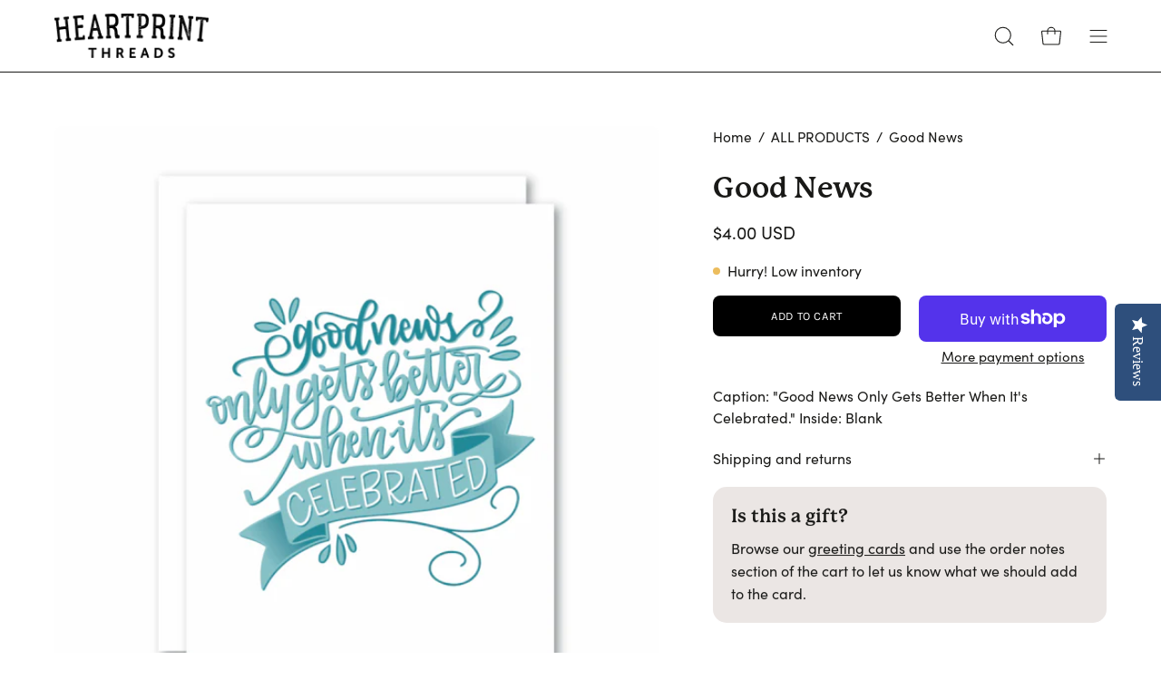

--- FILE ---
content_type: text/html; charset=utf-8
request_url: https://www.heartprintthreads.com/en-us/products/good-news
body_size: 42902
content:
<!doctype html>
<html class="no-js no-touch" lang="en">
<head>
  <!-- Meta Pixel Code -->
<script>
!function(f,b,e,v,n,t,s)
{if(f.fbq)return;n=f.fbq=function(){n.callMethod?
n.callMethod.apply(n,arguments):n.queue.push(arguments)};
if(!f._fbq)f._fbq=n;n.push=n;n.loaded=!0;n.version='2.0';
n.queue=[];t=b.createElement(e);t.async=!0;
t.src=v;s=b.getElementsByTagName(e)[0];
s.parentNode.insertBefore(t,s)}(window, document,'script',
'https://connect.facebook.net/en_US/fbevents.js');
fbq('init', '358541444016510');
fbq('track', 'PageView');
</script>
<noscript><img height="1" width="1" style="display:none"
src="https://www.facebook.com/tr?id=358541444016510&ev=PageView&noscript=1"
/></noscript>
<!-- End Meta Pixel Code -->
<script type="text/javascript" src="https://edge.personalizer.io/storefront/2.0.0/js/shopify/storefront.min.js?key=dnibt-bk6ci4gm2og4qu7ae-zhfzn&shop=the-dot-to-dot.myshopify.com"></script>
<script>
window.LimeSpot = window.LimeSpot === undefined ? {} : LimeSpot;
LimeSpot.PageInfo = { Type: "Product", ReferenceIdentifier: "6536807481380"};

LimeSpot.StoreInfo = { Theme: "Heartprint Threads 2023_v01" };


LimeSpot.CartItems = [];
</script>




  <meta charset="utf-8">
  <meta http-equiv='X-UA-Compatible' content='IE=edge'>
  <meta name="viewport" content="width=device-width, height=device-height, initial-scale=1.0, minimum-scale=1.0">
  <link rel="canonical" href="https://www.heartprintthreads.com/en-us/products/good-news" />
  <link rel="preconnect" href="https://cdn.shopify.com" crossorigin>
  <link rel="preconnect" href="https://fonts.shopify.com" crossorigin>
  <link rel="preconnect" href="https://monorail-edge.shopifysvc.com" crossorigin>

  <link href="//www.heartprintthreads.com/cdn/shop/t/29/assets/theme.css?v=34091293582237357431698258898" as="style" rel="preload">
  <link href="//www.heartprintthreads.com/cdn/shop/t/29/assets/lazysizes.min.js?v=111431644619468174291697055378" as="script" rel="preload">
  <link href="//www.heartprintthreads.com/cdn/shop/t/29/assets/vendor.js?v=113463091481672235871697055378" as="script" rel="preload">
  <link href="//www.heartprintthreads.com/cdn/shop/t/29/assets/theme.js?v=163372654196382912331697055378" as="script" rel="preload">

  <link rel="preload" as="image" href="//www.heartprintthreads.com/cdn/shop/t/29/assets/loading.svg?v=91665432863842511931697055378"><link rel="preload" as="image" href="//www.heartprintthreads.com/cdn/shop/files/HeartPrintThreads_Logo_heart_removed-charcoal_150x43.png?v=1660083287" data-preload="150x43"><style data-shopify>:root { --loader-image-size: 150px; }html:not(.is-loading) .loading-overlay { opacity: 0; visibility: hidden; pointer-events: none; }
    .loading-overlay { position: fixed; top: 0; left: 0; z-index: 99999; width: 100vw; height: 100vh; display: flex; align-items: center; justify-content: center; background: var(--bg); transition: opacity 0.3s ease-out, visibility 0s linear 0.3s; }
    .loading-overlay .loader__image--fallback { width: 320px; height: 100%; background: var(--loader-image) no-repeat center center/contain; }
    .loader__image__holder { position: absolute; top: 0; left: 0; width: 100%; height: 100%; font-size: 0; display: flex; align-items: center; justify-content: center; animation: pulse-loading 2s infinite ease-in-out; }
    .loader__image { max-width: 150px; height: auto; object-fit: contain; }</style><script>
    const loadingAppearance = "once";
    const loaded = sessionStorage.getItem('loaded');

    if (loadingAppearance === 'once') {
      if (loaded === null) {
        sessionStorage.setItem('loaded', true);
        document.documentElement.classList.add('is-loading');
      }
    } else {
      document.documentElement.classList.add('is-loading');
    }
  </script><link rel="shortcut icon" href="//www.heartprintthreads.com/cdn/shop/files/Heartprint_Threads_Submark_Dark_no_transparency_32x32.png?v=1738697131" type="image/png" />
  <title>Good News &ndash; Heartprint Threads</title><meta name="description" content="Caption: &quot;Good News Only Gets Better When It&#39;s Celebrated.&quot; Inside: Blank"><link rel="preload" as="font" href="//www.heartprintthreads.com/cdn/fonts/karla/karla_n4.40497e07df527e6a50e58fb17ef1950c72f3e32c.woff2" type="font/woff2" crossorigin><link rel="preload" as="font" href="//www.heartprintthreads.com/cdn/fonts/ovo/ovo_n4.cbcdfe6a371e62394cce345894111238d5c755fe.woff2" type="font/woff2" crossorigin>

<meta property="og:site_name" content="Heartprint Threads">
<meta property="og:url" content="https://www.heartprintthreads.com/en-us/products/good-news">
<meta property="og:title" content="Good News">
<meta property="og:type" content="product">
<meta property="og:description" content="Caption: &quot;Good News Only Gets Better When It&#39;s Celebrated.&quot; Inside: Blank"><meta property="og:image" content="http://www.heartprintthreads.com/cdn/shop/products/Good_News_Greeting_Card.png?v=1614365021">
  <meta property="og:image:secure_url" content="https://www.heartprintthreads.com/cdn/shop/products/Good_News_Greeting_Card.png?v=1614365021">
  <meta property="og:image:width" content="608">
  <meta property="og:image:height" content="608"><meta property="og:price:amount" content="4.00">
  <meta property="og:price:currency" content="USD"><meta name="twitter:site" content="@HprintThreads"><meta name="twitter:card" content="summary_large_image">
<meta name="twitter:title" content="Good News">
<meta name="twitter:description" content="Caption: &quot;Good News Only Gets Better When It&#39;s Celebrated.&quot; Inside: Blank"><style data-shopify>@font-face {
  font-family: Ovo;
  font-weight: 400;
  font-style: normal;
  font-display: swap;
  src: url("//www.heartprintthreads.com/cdn/fonts/ovo/ovo_n4.cbcdfe6a371e62394cce345894111238d5c755fe.woff2") format("woff2"),
       url("//www.heartprintthreads.com/cdn/fonts/ovo/ovo_n4.45d7366896f09aaf8686b8a5de287b8fbe74e5ee.woff") format("woff");
}

@font-face {
  font-family: Karla;
  font-weight: 400;
  font-style: normal;
  font-display: swap;
  src: url("//www.heartprintthreads.com/cdn/fonts/karla/karla_n4.40497e07df527e6a50e58fb17ef1950c72f3e32c.woff2") format("woff2"),
       url("//www.heartprintthreads.com/cdn/fonts/karla/karla_n4.e9f6f9de321061073c6bfe03c28976ba8ce6ee18.woff") format("woff");
}









  @font-face {
  font-family: Karla;
  font-weight: 200;
  font-style: normal;
  font-display: swap;
  src: url("//www.heartprintthreads.com/cdn/fonts/karla/karla_n2.c01c6abcceb59c2dfbe53f16f2fa746054360e79.woff2") format("woff2"),
       url("//www.heartprintthreads.com/cdn/fonts/karla/karla_n2.1b2a0e8e4007556430943b5a277c57af80b4e6d6.woff") format("woff");
}




  @font-face {
  font-family: Karla;
  font-weight: 500;
  font-style: normal;
  font-display: swap;
  src: url("//www.heartprintthreads.com/cdn/fonts/karla/karla_n5.0f2c50ba88af8c39d2756f2fc9dfccf18f808828.woff2") format("woff2"),
       url("//www.heartprintthreads.com/cdn/fonts/karla/karla_n5.88d3e57f788ee4a41fa11fc99b9881ce077acdc2.woff") format("woff");
}




  @font-face {
  font-family: Karla;
  font-weight: 400;
  font-style: italic;
  font-display: swap;
  src: url("//www.heartprintthreads.com/cdn/fonts/karla/karla_i4.2086039c16bcc3a78a72a2f7b471e3c4a7f873a6.woff2") format("woff2"),
       url("//www.heartprintthreads.com/cdn/fonts/karla/karla_i4.7b9f59841a5960c16fa2a897a0716c8ebb183221.woff") format("woff");
}




  @font-face {
  font-family: Karla;
  font-weight: 700;
  font-style: italic;
  font-display: swap;
  src: url("//www.heartprintthreads.com/cdn/fonts/karla/karla_i7.fe031cd65d6e02906286add4f6dda06afc2615f0.woff2") format("woff2"),
       url("//www.heartprintthreads.com/cdn/fonts/karla/karla_i7.816d4949fa7f7d79314595d7003eda5b44e959e3.woff") format("woff");
}


:root {--COLOR-PRIMARY-OPPOSITE: #ffffff;
  --COLOR-PRIMARY-OPPOSITE-ALPHA-20: rgba(255, 255, 255, 0.2);
  --COLOR-PRIMARY-LIGHTEN-DARKEN-ALPHA-20: rgba(26, 26, 26, 0.2);
  --COLOR-PRIMARY-LIGHTEN-DARKEN-ALPHA-30: rgba(26, 26, 26, 0.3);

  --PRIMARY-BUTTONS-COLOR-BG: #000000;
  --PRIMARY-BUTTONS-COLOR-TEXT: #ffffff;
  --PRIMARY-BUTTONS-COLOR-BORDER: #000000;

  --PRIMARY-BUTTONS-COLOR-LIGHTEN-DARKEN: #1a1a1a;

  --PRIMARY-BUTTONS-COLOR-ALPHA-05: rgba(0, 0, 0, 0.05);
  --PRIMARY-BUTTONS-COLOR-ALPHA-10: rgba(0, 0, 0, 0.1);
  --PRIMARY-BUTTONS-COLOR-ALPHA-50: rgba(0, 0, 0, 0.5);--COLOR-SECONDARY-OPPOSITE: #000000;
  --COLOR-SECONDARY-OPPOSITE-ALPHA-20: rgba(0, 0, 0, 0.2);
  --COLOR-SECONDARY-LIGHTEN-DARKEN-ALPHA-20: rgba(230, 230, 230, 0.2);
  --COLOR-SECONDARY-LIGHTEN-DARKEN-ALPHA-30: rgba(230, 230, 230, 0.3);

  --SECONDARY-BUTTONS-COLOR-BG: #ffffff;
  --SECONDARY-BUTTONS-COLOR-TEXT: #000000;
  --SECONDARY-BUTTONS-COLOR-BORDER: #ffffff;

  --SECONDARY-BUTTONS-COLOR-ALPHA-05: rgba(255, 255, 255, 0.05);
  --SECONDARY-BUTTONS-COLOR-ALPHA-10: rgba(255, 255, 255, 0.1);
  --SECONDARY-BUTTONS-COLOR-ALPHA-50: rgba(255, 255, 255, 0.5);--OUTLINE-BUTTONS-PRIMARY-BG: transparent;
  --OUTLINE-BUTTONS-PRIMARY-TEXT: #000000;
  --OUTLINE-BUTTONS-PRIMARY-BORDER: #000000;
  --OUTLINE-BUTTONS-PRIMARY-BG-HOVER: rgba(26, 26, 26, 0.2);

  --OUTLINE-BUTTONS-SECONDARY-BG: transparent;
  --OUTLINE-BUTTONS-SECONDARY-TEXT: #ffffff;
  --OUTLINE-BUTTONS-SECONDARY-BORDER: #ffffff;
  --OUTLINE-BUTTONS-SECONDARY-BG-HOVER: rgba(230, 230, 230, 0.2);

  --OUTLINE-BUTTONS-WHITE-BG: transparent;
  --OUTLINE-BUTTONS-WHITE-TEXT: #ffffff;
  --OUTLINE-BUTTONS-WHITE-BORDER: #ffffff;

  --OUTLINE-BUTTONS-BLACK-BG: transparent;
  --OUTLINE-BUTTONS-BLACK-TEXT: #000000;
  --OUTLINE-BUTTONS-BLACK-BORDER: #000000;--OUTLINE-SOLID-BUTTONS-PRIMARY-BG: #000000;
  --OUTLINE-SOLID-BUTTONS-PRIMARY-TEXT: #ffffff;
  --OUTLINE-SOLID-BUTTONS-PRIMARY-BORDER: #ffffff;
  --OUTLINE-SOLID-BUTTONS-PRIMARY-BG-HOVER: rgba(255, 255, 255, 0.2);

  --OUTLINE-SOLID-BUTTONS-SECONDARY-BG: #ffffff;
  --OUTLINE-SOLID-BUTTONS-SECONDARY-TEXT: #000000;
  --OUTLINE-SOLID-BUTTONS-SECONDARY-BORDER: #000000;
  --OUTLINE-SOLID-BUTTONS-SECONDARY-BG-HOVER: rgba(0, 0, 0, 0.2);

  --OUTLINE-SOLID-BUTTONS-WHITE-BG: #ffffff;
  --OUTLINE-SOLID-BUTTONS-WHITE-TEXT: #000000;
  --OUTLINE-SOLID-BUTTONS-WHITE-BORDER: #000000;

  --OUTLINE-SOLID-BUTTONS-BLACK-BG: #000000;
  --OUTLINE-SOLID-BUTTONS-BLACK-TEXT: #ffffff;
  --OUTLINE-SOLID-BUTTONS-BLACK-BORDER: #ffffff;--COLOR-HEADING: #191917;
  --COLOR-TEXT: #191917;
  --COLOR-TEXT-DARKEN: #000000;
  --COLOR-TEXT-LIGHTEN: #4e4e48;
  --COLOR-TEXT-ALPHA-5: rgba(25, 25, 23, 0.05);
  --COLOR-TEXT-ALPHA-8: rgba(25, 25, 23, 0.08);
  --COLOR-TEXT-ALPHA-10: rgba(25, 25, 23, 0.1);
  --COLOR-TEXT-ALPHA-15: rgba(25, 25, 23, 0.15);
  --COLOR-TEXT-ALPHA-20: rgba(25, 25, 23, 0.2);
  --COLOR-TEXT-ALPHA-25: rgba(25, 25, 23, 0.25);
  --COLOR-TEXT-ALPHA-50: rgba(25, 25, 23, 0.5);
  --COLOR-TEXT-ALPHA-60: rgba(25, 25, 23, 0.6);
  --COLOR-TEXT-ALPHA-85: rgba(25, 25, 23, 0.85);

  --COLOR-BG: #ffffff;
  --COLOR-BG-ALPHA-25: rgba(255, 255, 255, 0.25);
  --COLOR-BG-ALPHA-35: rgba(255, 255, 255, 0.35);
  --COLOR-BG-ALPHA-60: rgba(255, 255, 255, 0.6);
  --COLOR-BG-ALPHA-65: rgba(255, 255, 255, 0.65);
  --COLOR-BG-ALPHA-85: rgba(255, 255, 255, 0.85);
  --COLOR-BG-OVERLAY: rgba(255, 255, 255, 0.75);
  --COLOR-BG-DARKEN: #e6e6e6;
  --COLOR-BG-LIGHTEN-DARKEN: #e6e6e6;
  --COLOR-BG-LIGHTEN-DARKEN-2: #cdcdcd;
  --COLOR-BG-LIGHTEN-DARKEN-3: #b3b3b3;
  --COLOR-BG-LIGHTEN-DARKEN-4: #9a9a9a;
  --COLOR-BG-LIGHTEN-DARKEN-CONTRAST: #b3b3b3;
  --COLOR-BG-LIGHTEN-DARKEN-CONTRAST-2: #999999;
  --COLOR-BG-LIGHTEN-DARKEN-CONTRAST-3: #808080;
  --COLOR-BG-LIGHTEN-DARKEN-CONTRAST-4: #666666;

  --COLOR-BG-SECONDARY: #ebe6e4;
  --COLOR-BG-SECONDARY-LIGHTEN-DARKEN: #d5cbc7;
  --COLOR-BG-SECONDARY-LIGHTEN-DARKEN-CONTRAST: #776159;

  --COLOR-BG-ACCENT: #636235;
  --COLOR-BG-ACCENT-LIGHTEN: #959350;

  --COLOR-INPUT-BG: #ffffff;

  --COLOR-ACCENT: #c18c14;
  --COLOR-ACCENT-TEXT: #fff;

  --COLOR-BORDER: #191917;
  --COLOR-BORDER-ALPHA-15: rgba(25, 25, 23, 0.15);
  --COLOR-BORDER-ALPHA-30: rgba(25, 25, 23, 0.3);
  --COLOR-BORDER-ALPHA-50: rgba(25, 25, 23, 0.5);
  --COLOR-BORDER-ALPHA-65: rgba(25, 25, 23, 0.65);
  --COLOR-BORDER-LIGHTEN-DARKEN: #696960;
  --COLOR-BORDER-HAIRLINE: #f7f7f7;

  --COLOR-SALE-BG: #c18c14;
  --COLOR-SALE-TEXT: #ffffff;
  --COLOR-CUSTOM-BG: #c18c14;
  --COLOR-CUSTOM-TEXT: #ffffff;
  --COLOR-SOLD-BG: #0d0d0d;
  --COLOR-SOLD-TEXT: #ffffff;
  --COLOR-SAVING-BG: #c18c14;
  --COLOR-SAVING-TEXT: #ffffff;

  --COLOR-WHITE-BLACK: fff;
  --COLOR-BLACK-WHITE: #000;--COLOR-DISABLED-GREY: rgba(25, 25, 23, 0.05);
  --COLOR-DISABLED-GREY-DARKEN: rgba(25, 25, 23, 0.45);
  --COLOR-ERROR: #D02E2E;
  --COLOR-ERROR-BG: #f3cbcb;
  --COLOR-SUCCESS: #56AD6A;
  --COLOR-SUCCESS-BG: #ECFEF0;
  --COLOR-WARN: #ECBD5E;
  --COLOR-TRANSPARENT: rgba(255, 255, 255, 0);

  --COLOR-WHITE: #ffffff;
  --COLOR-WHITE-DARKEN: #f2f2f2;
  --COLOR-WHITE-ALPHA-10: rgba(255, 255, 255, 0.1);
  --COLOR-WHITE-ALPHA-20: rgba(255, 255, 255, 0.2);
  --COLOR-WHITE-ALPHA-25: rgba(255, 255, 255, 0.25);
  --COLOR-WHITE-ALPHA-50: rgba(255, 255, 255, 0.5);
  --COLOR-WHITE-ALPHA-60: rgba(255, 255, 255, 0.6);
  --COLOR-BLACK: #000000;
  --COLOR-BLACK-LIGHTEN: #1a1a1a;
  --COLOR-BLACK-ALPHA-10: rgba(0, 0, 0, 0.1);
  --COLOR-BLACK-ALPHA-20: rgba(0, 0, 0, 0.2);
  --COLOR-BLACK-ALPHA-25: rgba(0, 0, 0, 0.25);
  --COLOR-BLACK-ALPHA-50: rgba(0, 0, 0, 0.5);
  --COLOR-BLACK-ALPHA-60: rgba(0, 0, 0, 0.6);--FONT-STACK-BODY: 'sofia-pro', sans-serif;
  --FONT-STYLE-BODY: normal;
  --FONT-STYLE-BODY-ITALIC: 'sofia-pro';
  --FONT-ADJUST-BODY: 1.1;

  --FONT-WEIGHT-BODY: 400;
  --FONT-WEIGHT-BODY-LIGHT: 200;
  --FONT-WEIGHT-BODY-MEDIUM: 700;
  --FONT-WEIGHT-BODY-BOLD: 500;

  --FONT-STACK-HEADING: 'p22-mackinac-pro', serif;
  --FONT-STYLE-HEADING: normal;
  --FONT-STYLE-HEADING-ITALIC: 'p22-mackinac-pro';
  --FONT-ADJUST-HEADING: 1.0;

  --FONT-WEIGHT-HEADING: 400;
  --FONT-WEIGHT-HEADING-LIGHT: 300;
  --FONT-WEIGHT-HEADING-MEDIUM: 500;
  --FONT-WEIGHT-HEADING-BOLD: 600;

  --FONT-STACK-NAV: 'Karla', sans-serif;
  --FONT-STYLE-NAV: normal;
  --FONT-STYLE-NAV-ITALIC: italic;
  --FONT-ADJUST-NAV: 0.95;

  --FONT-WEIGHT-NAV: 400;
  --FONT-WEIGHT-NAV-LIGHT: 200;
  --FONT-WEIGHT-NAV-MEDIUM: 700;
  --FONT-WEIGHT-NAV-BOLD: 500;

  --FONT-STACK-BUTTON: Karla, sans-serif;
  --FONT-STYLE-BUTTON: normal;
  --FONT-STYLE-BUTTON-ITALIC: italic;
  --FONT-ADJUST-BUTTON: 0.8;

  --FONT-WEIGHT-BUTTON: 400;
  --FONT-WEIGHT-BUTTON-MEDIUM: 700;
  --FONT-WEIGHT-BUTTON-BOLD: 500;

  --FONT-STACK-SUBHEADING: Karla, sans-serif;
  --FONT-STYLE-SUBHEADING: normal;
  --FONT-STYLE-SUBHEADING-ITALIC: italic;
  --FONT-ADJUST-SUBHEADING: 1.0;

  --FONT-WEIGHT-SUBHEADING: 400;
  --FONT-WEIGHT-SUBHEADING-LIGHT: 200;
  --FONT-WEIGHT-SUBHEADING-MEDIUM: 700;
  --FONT-WEIGHT-SUBHEADING-BOLD: 500;

  

  --LETTER-SPACING-NAV: 0.05em;
  --LETTER-SPACING-SUBHEADING: 0.0em;
  --LETTER-SPACING-BUTTON: 0.05em;

  --BUTTON-TEXT-CAPS: uppercase;
  --SUBHEADING-TEXT-CAPS: none;--FONT-SIZE-INPUT: 1.1rem;--RADIUS: 8px;
  --RADIUS-SMALL: 8px;
  --RADIUS-TINY: 8px;
  --RADIUS-BADGE: 3px;
  --RADIUS-CHECKBOX: 4px;
  --RADIUS-TEXTAREA: 8px;--PRODUCT-MEDIA-PADDING-TOP: 120.0%;--BORDER-WIDTH: 1px;--STROKE-WIDTH: 12px;--SITE-WIDTH: 1440px;
  --SITE-WIDTH-NARROW: 840px;--COLOR-UPSELLS-BG: #F1EFE8;
  --COLOR-UPSELLS-TEXT: #0B0B0B;
  --COLOR-UPSELLS-TEXT-LIGHTEN: #3e3e3e;
  --COLOR-UPSELLS-DISABLED-GREY-DARKEN: rgba(11, 11, 11, 0.45);
  --UPSELLS-HEIGHT: 130px;
  --UPSELLS-IMAGE-WIDTH: 30%;--ICON-ARROW-RIGHT: url( "//www.heartprintthreads.com/cdn/shop/t/29/assets/icon-arrow-right.svg?v=99859212757265680021697055378" );--loading-svg: url( "//www.heartprintthreads.com/cdn/shop/t/29/assets/loading.svg?v=91665432863842511931697055378" );
  --icon-check: url( "//www.heartprintthreads.com/cdn/shop/t/29/assets/icon-check.svg?v=175316081881880408121697055378" );
  --icon-check-swatch: url( "//www.heartprintthreads.com/cdn/shop/t/29/assets/icon-check-swatch.svg?v=131897745589030387781697055378" );
  --icon-zoom-in: url( "//www.heartprintthreads.com/cdn/shop/t/29/assets/icon-zoom-in.svg?v=157433013461716915331697055378" );
  --icon-zoom-out: url( "//www.heartprintthreads.com/cdn/shop/t/29/assets/icon-zoom-out.svg?v=164909107869959372931697055378" );--collection-sticky-bar-height: 0px;
  --collection-image-padding-top: 60%;

  --drawer-width: 400px;
  --drawer-transition: transform 0.4s cubic-bezier(0.46, 0.01, 0.32, 1);--gutter: 60px;
  --gutter-mobile: 20px;
  --grid-gutter: 50px;
  --grid-gutter-mobile: 35px;--inner: 20px;
  --inner-tablet: 18px;
  --inner-mobile: 16px;--grid: repeat(3, minmax(0, 1fr));
  --grid-tablet: repeat(3, minmax(0, 1fr));
  --grid-mobile: repeat(2, minmax(0, 1fr));
  --megamenu-grid: repeat(4, minmax(0, 1fr));
  --grid-row: 1 / span 3;--scrollbar-width: 0px;--overlay: #000;
  --overlay-opacity: 1;--swatch-width: 38px;
  --swatch-height: 20px;
  --swatch-size: 32px;
  --swatch-size-mobile: 30px;

  
  --move-offset: 20px;

  
  --autoplay-speed: 2200ms;

  

    --filter-bg: 1.0;
    --product-filter-bg: 1.0;}</style><link href="//www.heartprintthreads.com/cdn/shop/t/29/assets/theme.css?v=34091293582237357431698258898" rel="stylesheet" type="text/css" media="all" /><script type="text/javascript">
    if (window.MSInputMethodContext && document.documentMode) {
      var scripts = document.getElementsByTagName('script')[0];
      var polyfill = document.createElement("script");
      polyfill.defer = true;
      polyfill.src = "//www.heartprintthreads.com/cdn/shop/t/29/assets/ie11.js?v=164037955086922138091697055378";

      scripts.parentNode.insertBefore(polyfill, scripts);

      document.documentElement.classList.add('ie11');
    } else {
      document.documentElement.className = document.documentElement.className.replace('no-js', 'js');
    }

    document.addEventListener('lazyloaded', (e) => {
      const lazyImage = e.target.parentNode;
      if (lazyImage.classList.contains('lazy-image')) {
        // Wait for the fade in images animation to complete
        setTimeout(() => {
          lazyImage.style.backgroundImage = 'none';
        }, 500);
      }
    });

    let root = '/en-us';
    if (root[root.length - 1] !== '/') {
      root = `${root}/`;
    }

    window.theme = {
      routes: {
        root: root,
        cart_url: "\/en-us\/cart",
        cart_add_url: "\/en-us\/cart\/add",
        cart_change_url: "\/en-us\/cart\/change",
        shop_url: "https:\/\/www.heartprintthreads.com",
        searchUrl: '/en-us/search',
        predictiveSearchUrl: '/en-us/search/suggest',
        product_recommendations_url: "\/en-us\/recommendations\/products"
      },
      assets: {
        photoswipe: '//www.heartprintthreads.com/cdn/shop/t/29/assets/photoswipe.js?v=162613001030112971491697055378',
        smoothscroll: '//www.heartprintthreads.com/cdn/shop/t/29/assets/smoothscroll.js?v=37906625415260927261697055378',
        no_image: "//www.heartprintthreads.com/cdn/shop/files/HeartPrintThreads_Logo_heart_removed-charcoal_1024x.png?v=1660083287",
        swatches: '//www.heartprintthreads.com/cdn/shop/t/29/assets/swatches.json?v=108341084980828767351697055378',
        base: "//www.heartprintthreads.com/cdn/shop/t/29/assets/"
      },
      strings: {
        add_to_cart: "Add to Cart",
        cart_acceptance_error: "You must accept our terms and conditions.",
        cart_empty: "Your cart is currently empty.",
        cart_price: "Price",
        cart_quantity: "Quantity",
        cart_items_one: "{{ count }} item",
        cart_items_many: "{{ count }} items",
        cart_title: "Cart",
        cart_total: "Total",
        continue_shopping: "Continue Shopping",
        free: "Free",
        limit_error: "Sorry, looks like we don\u0026#39;t have enough of this product.",
        preorder: "Pre-Order",
        remove: "Remove",
        sale_badge_text: "Sale",
        saving_badge: "Save {{ discount }}",
        saving_up_to_badge: "Save up to {{ discount }}",
        sold_out: "Sold Out",
        subscription: "Subscription",
        unavailable: "Unavailable",
        unit_price_label: "Unit price",
        unit_price_separator: "per",
        zero_qty_error: "Quantity must be greater than 0.",
        delete_confirm: "Are you sure you wish to delete this address?",
        newsletter_product_availability: "Notify Me When It’s Available"
      },
      icons: {
        plus: '<svg aria-hidden="true" focusable="false" role="presentation" class="icon icon-toggle-plus" viewBox="0 0 192 192"><path d="M30 96h132M96 30v132" stroke="currentColor" stroke-linecap="round" stroke-linejoin="round"/></svg>',
        minus: '<svg aria-hidden="true" focusable="false" role="presentation" class="icon icon-toggle-minus" viewBox="0 0 192 192"><path d="M30 96h132" stroke="currentColor" stroke-linecap="round" stroke-linejoin="round"/></svg>',
        close: '<svg aria-hidden="true" focusable="false" role="presentation" class="icon icon-close" viewBox="0 0 192 192"><path d="M150 42 42 150M150 150 42 42" stroke="currentColor" stroke-linecap="round" stroke-linejoin="round"/></svg>'
      },
      settings: {
        animations: true,
        cartType: "drawer",
        enableAcceptTerms: false,
        enableInfinityScroll: true,
        enablePaymentButton: false,
        gridImageSize: "cover",
        gridImageAspectRatio: 1.2,
        mobileMenuBehaviour: "link",
        productGridHover: "image",
        savingBadgeType: "percentage",
        showSaleBadge: true,
        showSoldBadge: true,
        showSavingBadge: true,
        quickBuy: "quick_buy",
        suggestArticles: false,
        suggestCollections: true,
        suggestProducts: true,
        suggestPages: true,
        suggestionsResultsLimit: 10,
        currency_code_enable: true,
        hideInventoryCount: true,
        enableColorSwatchesCollection: true,
      },
      sizes: {
        mobile: 480,
        small: 768,
        large: 1024,
        widescreen: 1440
      },
      moneyFormat: "${{amount}}",
      moneyWithCurrencyFormat: "${{amount}} USD",
      subtotal: 0,
      info: {
        name: 'Palo Alto'
      },
      version: '5.3.0'
    };
    window.lazySizesConfig = window.lazySizesConfig || {};
    window.lazySizesConfig.preloadAfterLoad = true;
    window.PaloAlto = window.PaloAlto || {};
    window.slate = window.slate || {};
    window.isHeaderTransparent = false;
    window.stickyHeaderHeight = 60;
    window.lastWindowWidth = window.innerWidth || document.documentElement.clientWidth;

    if (window.performance) {
      window.performance.mark('init');
    } else {
      window.fastNetworkAndCPU = false;
    }
  </script>
  <script src="//www.heartprintthreads.com/cdn/shop/t/29/assets/lazysizes.min.js?v=111431644619468174291697055378" async="async"></script><script src="//www.heartprintthreads.com/cdn/shop/t/29/assets/vendor.js?v=113463091481672235871697055378" defer="defer"></script>
  <script src="//www.heartprintthreads.com/cdn/shop/t/29/assets/theme.js?v=163372654196382912331697055378" defer="defer"></script><script>window.performance && window.performance.mark && window.performance.mark('shopify.content_for_header.start');</script><meta name="google-site-verification" content="qN02xxJOM9ve81Tk9zwUyWcpv4yWmhhfZPsQIR12z-I">
<meta id="shopify-digital-wallet" name="shopify-digital-wallet" content="/9981234/digital_wallets/dialog">
<meta name="shopify-checkout-api-token" content="ee038623fdda18645b25c549afdefb58">
<meta id="in-context-paypal-metadata" data-shop-id="9981234" data-venmo-supported="false" data-environment="production" data-locale="en_US" data-paypal-v4="true" data-currency="USD">
<link rel="alternate" hreflang="x-default" href="https://www.heartprintthreads.com/products/good-news">
<link rel="alternate" hreflang="en" href="https://www.heartprintthreads.com/products/good-news">
<link rel="alternate" hreflang="en-US" href="https://www.heartprintthreads.com/en-us/products/good-news">
<link rel="alternate" type="application/json+oembed" href="https://www.heartprintthreads.com/en-us/products/good-news.oembed">
<script async="async" src="/checkouts/internal/preloads.js?locale=en-US"></script>
<link rel="preconnect" href="https://shop.app" crossorigin="anonymous">
<script async="async" src="https://shop.app/checkouts/internal/preloads.js?locale=en-US&shop_id=9981234" crossorigin="anonymous"></script>
<script id="apple-pay-shop-capabilities" type="application/json">{"shopId":9981234,"countryCode":"CA","currencyCode":"USD","merchantCapabilities":["supports3DS"],"merchantId":"gid:\/\/shopify\/Shop\/9981234","merchantName":"Heartprint Threads","requiredBillingContactFields":["postalAddress","email","phone"],"requiredShippingContactFields":["postalAddress","email","phone"],"shippingType":"shipping","supportedNetworks":["visa","masterCard","amex","discover","interac","jcb"],"total":{"type":"pending","label":"Heartprint Threads","amount":"1.00"},"shopifyPaymentsEnabled":true,"supportsSubscriptions":true}</script>
<script id="shopify-features" type="application/json">{"accessToken":"ee038623fdda18645b25c549afdefb58","betas":["rich-media-storefront-analytics"],"domain":"www.heartprintthreads.com","predictiveSearch":true,"shopId":9981234,"locale":"en"}</script>
<script>var Shopify = Shopify || {};
Shopify.shop = "the-dot-to-dot.myshopify.com";
Shopify.locale = "en";
Shopify.currency = {"active":"USD","rate":"0.73553832"};
Shopify.country = "US";
Shopify.theme = {"name":"Heartprint Threads 2023_v01","id":124136292388,"schema_name":"Palo Alto","schema_version":"5.3.0","theme_store_id":777,"role":"main"};
Shopify.theme.handle = "null";
Shopify.theme.style = {"id":null,"handle":null};
Shopify.cdnHost = "www.heartprintthreads.com/cdn";
Shopify.routes = Shopify.routes || {};
Shopify.routes.root = "/en-us/";</script>
<script type="module">!function(o){(o.Shopify=o.Shopify||{}).modules=!0}(window);</script>
<script>!function(o){function n(){var o=[];function n(){o.push(Array.prototype.slice.apply(arguments))}return n.q=o,n}var t=o.Shopify=o.Shopify||{};t.loadFeatures=n(),t.autoloadFeatures=n()}(window);</script>
<script>
  window.ShopifyPay = window.ShopifyPay || {};
  window.ShopifyPay.apiHost = "shop.app\/pay";
  window.ShopifyPay.redirectState = null;
</script>
<script id="shop-js-analytics" type="application/json">{"pageType":"product"}</script>
<script defer="defer" async type="module" src="//www.heartprintthreads.com/cdn/shopifycloud/shop-js/modules/v2/client.init-shop-cart-sync_C5BV16lS.en.esm.js"></script>
<script defer="defer" async type="module" src="//www.heartprintthreads.com/cdn/shopifycloud/shop-js/modules/v2/chunk.common_CygWptCX.esm.js"></script>
<script type="module">
  await import("//www.heartprintthreads.com/cdn/shopifycloud/shop-js/modules/v2/client.init-shop-cart-sync_C5BV16lS.en.esm.js");
await import("//www.heartprintthreads.com/cdn/shopifycloud/shop-js/modules/v2/chunk.common_CygWptCX.esm.js");

  window.Shopify.SignInWithShop?.initShopCartSync?.({"fedCMEnabled":true,"windoidEnabled":true});

</script>
<script>
  window.Shopify = window.Shopify || {};
  if (!window.Shopify.featureAssets) window.Shopify.featureAssets = {};
  window.Shopify.featureAssets['shop-js'] = {"shop-cart-sync":["modules/v2/client.shop-cart-sync_ZFArdW7E.en.esm.js","modules/v2/chunk.common_CygWptCX.esm.js"],"shop-button":["modules/v2/client.shop-button_tlx5R9nI.en.esm.js","modules/v2/chunk.common_CygWptCX.esm.js"],"init-fed-cm":["modules/v2/client.init-fed-cm_CmiC4vf6.en.esm.js","modules/v2/chunk.common_CygWptCX.esm.js"],"init-windoid":["modules/v2/client.init-windoid_sURxWdc1.en.esm.js","modules/v2/chunk.common_CygWptCX.esm.js"],"init-shop-cart-sync":["modules/v2/client.init-shop-cart-sync_C5BV16lS.en.esm.js","modules/v2/chunk.common_CygWptCX.esm.js"],"init-shop-email-lookup-coordinator":["modules/v2/client.init-shop-email-lookup-coordinator_B8hsDcYM.en.esm.js","modules/v2/chunk.common_CygWptCX.esm.js"],"shop-cash-offers":["modules/v2/client.shop-cash-offers_DOA2yAJr.en.esm.js","modules/v2/chunk.common_CygWptCX.esm.js","modules/v2/chunk.modal_D71HUcav.esm.js"],"pay-button":["modules/v2/client.pay-button_FdsNuTd3.en.esm.js","modules/v2/chunk.common_CygWptCX.esm.js"],"shop-login-button":["modules/v2/client.shop-login-button_C5VAVYt1.en.esm.js","modules/v2/chunk.common_CygWptCX.esm.js","modules/v2/chunk.modal_D71HUcav.esm.js"],"shop-toast-manager":["modules/v2/client.shop-toast-manager_ClPi3nE9.en.esm.js","modules/v2/chunk.common_CygWptCX.esm.js"],"avatar":["modules/v2/client.avatar_BTnouDA3.en.esm.js"],"init-shop-for-new-customer-accounts":["modules/v2/client.init-shop-for-new-customer-accounts_ChsxoAhi.en.esm.js","modules/v2/client.shop-login-button_C5VAVYt1.en.esm.js","modules/v2/chunk.common_CygWptCX.esm.js","modules/v2/chunk.modal_D71HUcav.esm.js"],"init-customer-accounts":["modules/v2/client.init-customer-accounts_DxDtT_ad.en.esm.js","modules/v2/client.shop-login-button_C5VAVYt1.en.esm.js","modules/v2/chunk.common_CygWptCX.esm.js","modules/v2/chunk.modal_D71HUcav.esm.js"],"init-customer-accounts-sign-up":["modules/v2/client.init-customer-accounts-sign-up_CPSyQ0Tj.en.esm.js","modules/v2/client.shop-login-button_C5VAVYt1.en.esm.js","modules/v2/chunk.common_CygWptCX.esm.js","modules/v2/chunk.modal_D71HUcav.esm.js"],"lead-capture":["modules/v2/client.lead-capture_Bi8yE_yS.en.esm.js","modules/v2/chunk.common_CygWptCX.esm.js","modules/v2/chunk.modal_D71HUcav.esm.js"],"checkout-modal":["modules/v2/client.checkout-modal_BPM8l0SH.en.esm.js","modules/v2/chunk.common_CygWptCX.esm.js","modules/v2/chunk.modal_D71HUcav.esm.js"],"shop-follow-button":["modules/v2/client.shop-follow-button_Cva4Ekp9.en.esm.js","modules/v2/chunk.common_CygWptCX.esm.js","modules/v2/chunk.modal_D71HUcav.esm.js"],"shop-login":["modules/v2/client.shop-login_D6lNrXab.en.esm.js","modules/v2/chunk.common_CygWptCX.esm.js","modules/v2/chunk.modal_D71HUcav.esm.js"],"payment-terms":["modules/v2/client.payment-terms_CZxnsJam.en.esm.js","modules/v2/chunk.common_CygWptCX.esm.js","modules/v2/chunk.modal_D71HUcav.esm.js"]};
</script>
<script>(function() {
  var isLoaded = false;
  function asyncLoad() {
    if (isLoaded) return;
    isLoaded = true;
    var urls = ["\/\/shopify.privy.com\/widget.js?shop=the-dot-to-dot.myshopify.com","\/\/staticw2.yotpo.com\/zgMLjJHAzf66h5lGVnNMjmrn2DQmyUvr9YUlSVr0\/widget.js?shop=the-dot-to-dot.myshopify.com","https:\/\/str.rise-ai.com\/?shop=the-dot-to-dot.myshopify.com","https:\/\/strn.rise-ai.com\/?shop=the-dot-to-dot.myshopify.com","https:\/\/cdn.recovermycart.com\/scripts\/keepcart\/CartJS.min.js?shop=the-dot-to-dot.myshopify.com\u0026shop=the-dot-to-dot.myshopify.com","https:\/\/instashop.s3.amazonaws.com\/js-gz\/embed\/embed-1.7.0.js?gallery\u0026shop=the-dot-to-dot.myshopify.com","https:\/\/edge.personalizer.io\/storefront\/2.0.0\/js\/shopify\/storefront.min.js?key=dnibt-bk6ci4gm2og4qu7ae-zhfzn\u0026shop=the-dot-to-dot.myshopify.com"];
    for (var i = 0; i < urls.length; i++) {
      var s = document.createElement('script');
      s.type = 'text/javascript';
      s.async = true;
      s.src = urls[i];
      var x = document.getElementsByTagName('script')[0];
      x.parentNode.insertBefore(s, x);
    }
  };
  if(window.attachEvent) {
    window.attachEvent('onload', asyncLoad);
  } else {
    window.addEventListener('load', asyncLoad, false);
  }
})();</script>
<script id="__st">var __st={"a":9981234,"offset":-25200,"reqid":"28899014-94d8-4307-a8ff-8fa77c37f867-1768846972","pageurl":"www.heartprintthreads.com\/en-us\/products\/good-news","u":"f6d24f2af3a0","p":"product","rtyp":"product","rid":6536807481380};</script>
<script>window.ShopifyPaypalV4VisibilityTracking = true;</script>
<script id="captcha-bootstrap">!function(){'use strict';const t='contact',e='account',n='new_comment',o=[[t,t],['blogs',n],['comments',n],[t,'customer']],c=[[e,'customer_login'],[e,'guest_login'],[e,'recover_customer_password'],[e,'create_customer']],r=t=>t.map((([t,e])=>`form[action*='/${t}']:not([data-nocaptcha='true']) input[name='form_type'][value='${e}']`)).join(','),a=t=>()=>t?[...document.querySelectorAll(t)].map((t=>t.form)):[];function s(){const t=[...o],e=r(t);return a(e)}const i='password',u='form_key',d=['recaptcha-v3-token','g-recaptcha-response','h-captcha-response',i],f=()=>{try{return window.sessionStorage}catch{return}},m='__shopify_v',_=t=>t.elements[u];function p(t,e,n=!1){try{const o=window.sessionStorage,c=JSON.parse(o.getItem(e)),{data:r}=function(t){const{data:e,action:n}=t;return t[m]||n?{data:e,action:n}:{data:t,action:n}}(c);for(const[e,n]of Object.entries(r))t.elements[e]&&(t.elements[e].value=n);n&&o.removeItem(e)}catch(o){console.error('form repopulation failed',{error:o})}}const l='form_type',E='cptcha';function T(t){t.dataset[E]=!0}const w=window,h=w.document,L='Shopify',v='ce_forms',y='captcha';let A=!1;((t,e)=>{const n=(g='f06e6c50-85a8-45c8-87d0-21a2b65856fe',I='https://cdn.shopify.com/shopifycloud/storefront-forms-hcaptcha/ce_storefront_forms_captcha_hcaptcha.v1.5.2.iife.js',D={infoText:'Protected by hCaptcha',privacyText:'Privacy',termsText:'Terms'},(t,e,n)=>{const o=w[L][v],c=o.bindForm;if(c)return c(t,g,e,D).then(n);var r;o.q.push([[t,g,e,D],n]),r=I,A||(h.body.append(Object.assign(h.createElement('script'),{id:'captcha-provider',async:!0,src:r})),A=!0)});var g,I,D;w[L]=w[L]||{},w[L][v]=w[L][v]||{},w[L][v].q=[],w[L][y]=w[L][y]||{},w[L][y].protect=function(t,e){n(t,void 0,e),T(t)},Object.freeze(w[L][y]),function(t,e,n,w,h,L){const[v,y,A,g]=function(t,e,n){const i=e?o:[],u=t?c:[],d=[...i,...u],f=r(d),m=r(i),_=r(d.filter((([t,e])=>n.includes(e))));return[a(f),a(m),a(_),s()]}(w,h,L),I=t=>{const e=t.target;return e instanceof HTMLFormElement?e:e&&e.form},D=t=>v().includes(t);t.addEventListener('submit',(t=>{const e=I(t);if(!e)return;const n=D(e)&&!e.dataset.hcaptchaBound&&!e.dataset.recaptchaBound,o=_(e),c=g().includes(e)&&(!o||!o.value);(n||c)&&t.preventDefault(),c&&!n&&(function(t){try{if(!f())return;!function(t){const e=f();if(!e)return;const n=_(t);if(!n)return;const o=n.value;o&&e.removeItem(o)}(t);const e=Array.from(Array(32),(()=>Math.random().toString(36)[2])).join('');!function(t,e){_(t)||t.append(Object.assign(document.createElement('input'),{type:'hidden',name:u})),t.elements[u].value=e}(t,e),function(t,e){const n=f();if(!n)return;const o=[...t.querySelectorAll(`input[type='${i}']`)].map((({name:t})=>t)),c=[...d,...o],r={};for(const[a,s]of new FormData(t).entries())c.includes(a)||(r[a]=s);n.setItem(e,JSON.stringify({[m]:1,action:t.action,data:r}))}(t,e)}catch(e){console.error('failed to persist form',e)}}(e),e.submit())}));const S=(t,e)=>{t&&!t.dataset[E]&&(n(t,e.some((e=>e===t))),T(t))};for(const o of['focusin','change'])t.addEventListener(o,(t=>{const e=I(t);D(e)&&S(e,y())}));const B=e.get('form_key'),M=e.get(l),P=B&&M;t.addEventListener('DOMContentLoaded',(()=>{const t=y();if(P)for(const e of t)e.elements[l].value===M&&p(e,B);[...new Set([...A(),...v().filter((t=>'true'===t.dataset.shopifyCaptcha))])].forEach((e=>S(e,t)))}))}(h,new URLSearchParams(w.location.search),n,t,e,['guest_login'])})(!0,!0)}();</script>
<script integrity="sha256-4kQ18oKyAcykRKYeNunJcIwy7WH5gtpwJnB7kiuLZ1E=" data-source-attribution="shopify.loadfeatures" defer="defer" src="//www.heartprintthreads.com/cdn/shopifycloud/storefront/assets/storefront/load_feature-a0a9edcb.js" crossorigin="anonymous"></script>
<script crossorigin="anonymous" defer="defer" src="//www.heartprintthreads.com/cdn/shopifycloud/storefront/assets/shopify_pay/storefront-65b4c6d7.js?v=20250812"></script>
<script data-source-attribution="shopify.dynamic_checkout.dynamic.init">var Shopify=Shopify||{};Shopify.PaymentButton=Shopify.PaymentButton||{isStorefrontPortableWallets:!0,init:function(){window.Shopify.PaymentButton.init=function(){};var t=document.createElement("script");t.src="https://www.heartprintthreads.com/cdn/shopifycloud/portable-wallets/latest/portable-wallets.en.js",t.type="module",document.head.appendChild(t)}};
</script>
<script data-source-attribution="shopify.dynamic_checkout.buyer_consent">
  function portableWalletsHideBuyerConsent(e){var t=document.getElementById("shopify-buyer-consent"),n=document.getElementById("shopify-subscription-policy-button");t&&n&&(t.classList.add("hidden"),t.setAttribute("aria-hidden","true"),n.removeEventListener("click",e))}function portableWalletsShowBuyerConsent(e){var t=document.getElementById("shopify-buyer-consent"),n=document.getElementById("shopify-subscription-policy-button");t&&n&&(t.classList.remove("hidden"),t.removeAttribute("aria-hidden"),n.addEventListener("click",e))}window.Shopify?.PaymentButton&&(window.Shopify.PaymentButton.hideBuyerConsent=portableWalletsHideBuyerConsent,window.Shopify.PaymentButton.showBuyerConsent=portableWalletsShowBuyerConsent);
</script>
<script>
  function portableWalletsCleanup(e){e&&e.src&&console.error("Failed to load portable wallets script "+e.src);var t=document.querySelectorAll("shopify-accelerated-checkout .shopify-payment-button__skeleton, shopify-accelerated-checkout-cart .wallet-cart-button__skeleton"),e=document.getElementById("shopify-buyer-consent");for(let e=0;e<t.length;e++)t[e].remove();e&&e.remove()}function portableWalletsNotLoadedAsModule(e){e instanceof ErrorEvent&&"string"==typeof e.message&&e.message.includes("import.meta")&&"string"==typeof e.filename&&e.filename.includes("portable-wallets")&&(window.removeEventListener("error",portableWalletsNotLoadedAsModule),window.Shopify.PaymentButton.failedToLoad=e,"loading"===document.readyState?document.addEventListener("DOMContentLoaded",window.Shopify.PaymentButton.init):window.Shopify.PaymentButton.init())}window.addEventListener("error",portableWalletsNotLoadedAsModule);
</script>

<script type="module" src="https://www.heartprintthreads.com/cdn/shopifycloud/portable-wallets/latest/portable-wallets.en.js" onError="portableWalletsCleanup(this)" crossorigin="anonymous"></script>
<script nomodule>
  document.addEventListener("DOMContentLoaded", portableWalletsCleanup);
</script>

<link id="shopify-accelerated-checkout-styles" rel="stylesheet" media="screen" href="https://www.heartprintthreads.com/cdn/shopifycloud/portable-wallets/latest/accelerated-checkout-backwards-compat.css" crossorigin="anonymous">
<style id="shopify-accelerated-checkout-cart">
        #shopify-buyer-consent {
  margin-top: 1em;
  display: inline-block;
  width: 100%;
}

#shopify-buyer-consent.hidden {
  display: none;
}

#shopify-subscription-policy-button {
  background: none;
  border: none;
  padding: 0;
  text-decoration: underline;
  font-size: inherit;
  cursor: pointer;
}

#shopify-subscription-policy-button::before {
  box-shadow: none;
}

      </style>

<script>window.performance && window.performance.mark && window.performance.mark('shopify.content_for_header.end');</script>


<link rel="stylesheet" href="https://use.typekit.net/yop7ywl.css">
  


<script>
  document.addEventListener("DOMContentLoaded", function(event) {
    const style = document.getElementById('wsg-custom-style');
    if (typeof window.isWsgCustomer != "undefined" && isWsgCustomer) {
      style.innerHTML = `
        ${style.innerHTML} 
        /* A friend of hideWsg - this will _show_ only for wsg customers. Add class to an element to use */
        .showWsg {
          display: unset;
        }
        /* wholesale only CSS */
        .additional-checkout-buttons, .shopify-payment-button {
          display: none !important;
        }
        .wsg-proxy-container select {
          background-color: 
          ${
        document.querySelector('input').style.backgroundColor
          ? document.querySelector('input').style.backgroundColor
          : 'white'
        } !important;
        }
      `;
    } else {
      style.innerHTML = `
        ${style.innerHTML}
        /* Add CSS rules here for NOT wsg customers - great to hide elements from retail when we can't access the code driving the element */
        
      `;
    }

    if (typeof window.embedButtonBg !== undefined && typeof window.embedButtonText !== undefined && window.embedButtonBg !== window.embedButtonText) {
      style.innerHTML = `
        ${style.innerHTML}
        .wsg-button-fix {
          background: ${embedButtonBg} !important;
          border-color: ${embedButtonBg} !important;
          color: ${embedButtonText} !important;
        }
      `;
    }

    // =========================
    //         CUSTOM JS
    // ==========================
    if (document.querySelector(".wsg-proxy-container")) {
      initNodeObserver(wsgCustomJs);
    }
  })

  function wsgCustomJs() {

    // update button classes
    const button = document.querySelectorAll(".wsg-button-fix");
    let buttonClass = "xxButtonClassesHerexx";
    buttonClass = buttonClass.split(" ");
    for (let i = 0; i < button.length; i++) {
      button[i].classList.add(... buttonClass);
    }

    // wsgCustomJs window placeholder
    // update secondary btn color on proxy cart
    if (document.getElementById("wsg-checkout-one")) {
      const checkoutButton = document.getElementById("wsg-checkout-one");
      let wsgBtnColor = window.getComputedStyle(checkoutButton).backgroundColor;
      let wsgBtnBackground = "none";
      let wsgBtnBorder = "thin solid " + wsgBtnColor;
      let wsgBtnPadding = window.getComputedStyle(checkoutButton).padding;
      let spofBtn = document.querySelectorAll(".spof-btn");
      for (let i = 0; i < spofBtn.length; i++) {
        spofBtn[i].style.background = wsgBtnBackground;
        spofBtn[i].style.color = wsgBtnColor;
        spofBtn[i].style.border = wsgBtnBorder;
        spofBtn[i].style.padding = wsgBtnPadding;
      }
    }

    // update Quick Order Form label
    if (typeof window.embedSPOFLabel != "undefined" && embedSPOFLabel) {
      document.querySelectorAll(".spof-btn").forEach(function(spofBtn) {
        spofBtn.removeAttribute("data-translation-selector");
        spofBtn.innerHTML = embedSPOFLabel;
      });
    }
  }

  function initNodeObserver(onChangeNodeCallback) {

    // Select the node that will be observed for mutations
    const targetNode = document.querySelector(".wsg-proxy-container");

    // Options for the observer (which mutations to observe)
    const config = {
      attributes: true,
      childList: true,
      subtree: true
    };

    // Callback function to execute when mutations are observed
    const callback = function(mutationsList, observer) {
      for (const mutation of mutationsList) {
        if (mutation.type === 'childList') {
          onChangeNodeCallback();
          observer.disconnect();
        }
      }
    };

    // Create an observer instance linked to the callback function
    const observer = new MutationObserver(callback);

    // Start observing the target node for configured mutations
    observer.observe(targetNode, config);
  }
</script>


<style id="wsg-custom-style">
  /* A friend of hideWsg - this will _show_ only for wsg customers. Add class to an element to use */
  .showWsg {
    display: none;
  }
  /* Signup/login */
  #wsg-signup select,
  #wsg-signup input,
  #wsg-signup textarea {
    height: 46px;
    border: thin solid #d1d1d1;
    padding: 6px 10px;
  }
  #wsg-signup textarea {
    min-height: 100px;
  }
  .wsg-login-input {
    height: 46px;
    border: thin solid #d1d1d1;
    padding: 6px 10px;
  }
  #wsg-signup select {
  }
/*   Quick Order Form */
  .wsg-table td {
    border: none;
    min-width: 150px;
  }
  .wsg-table tr {
    border-bottom: thin solid #d1d1d1; 
    border-left: none;
  }
  .wsg-table input[type="number"] {
    border: thin solid #d1d1d1;
    padding: 5px 15px;
    min-height: 42px;
  }
  #wsg-spof-link a {
    text-decoration: inherit;
    color: inherit;
  }
  .wsg-proxy-container {
    margin-top: 0% !important;
  }
  @media screen and (max-width:768px){
    .wsg-proxy-container .wsg-table input[type="number"] {
        max-width: 80%; 
    }
    .wsg-center img {
      width: 50px !important;
    }
    .wsg-variant-price-area {
      min-width: 70px !important;
    }
  }
  /* Submit button */
  #wsg-cart-update{
    padding: 8px 10px;
    min-height: 45px;
    max-width: 100% !important;
  }
  .wsg-table {
    background: inherit !important;
  }
  .wsg-spof-container-main {
    background: inherit !important;
  }
  /* General fixes */
  .wsg-hide-prices {
    opacity: 0;
  }
  .wsg-ws-only .button {
    margin: 0;
  }
</style>
<!-- BEGIN app block: shopify://apps/seomatic/blocks/minifier-link-prefetch/03c90e8c-35fd-47b1-9305-7ee305ca4ce2 --><!-- END app block --><!-- BEGIN app block: shopify://apps/seomatic/blocks/minifier-lazyload/03c90e8c-35fd-47b1-9305-7ee305ca4ce2 --><!-- END app block --><!-- BEGIN app block: shopify://apps/yotpo-product-reviews/blocks/settings/eb7dfd7d-db44-4334-bc49-c893b51b36cf -->


<script type="text/javascript">
  (function e(){var e=document.createElement("script");
  e.type="text/javascript",e.async=true,
  e.src="//staticw2.yotpo.com//widget.js?lang=en";
  var t=document.getElementsByTagName("script")[0];
  t.parentNode.insertBefore(e,t)})();
</script>



  
<!-- END app block --><!-- BEGIN app block: shopify://apps/seomatic/blocks/minifier-json-ld/03c90e8c-35fd-47b1-9305-7ee305ca4ce2 --><!-- END app block --><!-- BEGIN app block: shopify://apps/wholesale-gorilla/blocks/wsg-header/c48d0487-dff9-41a4-94c8-ec6173fe8b8d -->

   
  















  <!-- check for wsg customer - this now downcases to compare so we are no longer concerned about case matching in tags -->


      
      
      
      
      
      <!-- ajax data -->
      
        
          
        
      
      <script>
        console.log("Wsg-header release 5.22.24")
        // here we need to check if we on a previw theme and set the shop config from the metafield
        
const wsgShopConfigMetafields = {
            
          
            
          
            
          
            
              shopConfig : {"btnClasses":"","hideDomElements":[".hideWsg"],"wsgPriceSelectors":{"productPrice":[".product__price-and-badge"],"collectionPrices":[".product-grid-item__price"]},"autoInstall":false,"wsgAjax":true,"wsgMultiAjax":false,"wsgAjaxSettings":{"price":".cart__item__price","linePrice":"","subtotal":".cart__total__money","checkoutBtn":".cart__checkout"},"wsgSwatch":"","wsgAccountPageSelector":".account h1","wsgVolumeTable":".product__submit__holder","excludedSections":[],"productSelectors":[".product-grid-item"],"wsgQVSelector":[],"fileList":[],"wsgVersion":6,"themeId":124136292388},
            
          
            
              shopConfig120411127844 : {"btnClasses":"","hideDomElements":[".hideWsg",".quick-shop-modal-trigger"],"wsgPriceSelectors":{"productPrice":[".product__price",".product-price"],"collectionPrices":[".product-list-item-price"]},"autoInstall":false,"wsgAjax":true,"wsgMultiAjax":false,"wsgAjaxSettings":{"price":".mini-cart-item-price .money","linePrice":"","subtotal":".cart-subtotal .cart-subtotal-group .money","checkoutBtn":".wsgRedirectCart"},"wsgSwatch":"","wsgAccountPageSelector":".main-content h1","wsgVolumeTable":".product-description","excludedSections":[],"productSelectors":[".product-list-item"],"wsgQVSelector":[],"fileList":[],"wsgVersion":6,"themeId":120411127844},
            
          
            
              shopConfig124136292388 : {"btnClasses":"","hideDomElements":[".hideWsg"],"wsgPriceSelectors":{"productPrice":[".product__price-and-badge"],"collectionPrices":[".product-grid-item__price"]},"autoInstall":false,"wsgAjax":true,"wsgMultiAjax":false,"wsgAjaxSettings":{"price":".cart__item__price","linePrice":"","subtotal":".cart__total__money","checkoutBtn":".cart__checkout"},"wsgSwatch":"","wsgAccountPageSelector":".account h1","wsgVolumeTable":".product__submit__holder","excludedSections":[],"productSelectors":[".product-grid-item"],"wsgQVSelector":[],"fileList":[],"wsgVersion":6,"themeId":124136292388},
            
          
}
        let wsgShopConfig = {"btnClasses":"","hideDomElements":[".hideWsg"],"wsgPriceSelectors":{"productPrice":[".product__price-and-badge"],"collectionPrices":[".product-grid-item__price"]},"autoInstall":false,"wsgAjax":true,"wsgMultiAjax":false,"wsgAjaxSettings":{"price":".cart__item__price","linePrice":"","subtotal":".cart__total__money","checkoutBtn":".cart__checkout"},"wsgSwatch":"","wsgAccountPageSelector":".account h1","wsgVolumeTable":".product__submit__holder","excludedSections":[],"productSelectors":[".product-grid-item"],"wsgQVSelector":[],"fileList":[],"wsgVersion":6,"themeId":124136292388};
        if (window.Shopify.theme.role !== 'main') {
          const wsgShopConfigUnpublishedTheme = wsgShopConfigMetafields[`shopConfig${window.Shopify.theme.id}`];
          if (wsgShopConfigUnpublishedTheme) {
            wsgShopConfig = wsgShopConfigUnpublishedTheme;
          }
        }
        // ==========================================
        //      Set global liquid variables
        // ==========================================
        // general variables 1220
        var wsgVersion = 6.0;
        var wsgActive = true;
        // the permanent domain of the shop
        var shopPermanentDomain = 'the-dot-to-dot.myshopify.com';
        const wsgShopOrigin = 'https://www.heartprintthreads.com';
        const wsgThemeTemplate = 'product';
        //customer
        var isWsgCustomer = 
          false
        ;
        var wsgCustomerTags = null
        var wsgCustomerId = null
        // execution variables
        var wsgRunCollection;
        var wsgCollectionObserver;
        var wsgRunProduct;
        var wsgRunAccount;
        var wsgRunCart;
        var wsgRunSinglePage;
        var wsgRunSignup;
        var wsgRunSignupV2;
        var runProxy;
        // wsgData
        var wsgData = {"hostedStore":{"branding":{"isShowLogo":true},"accountPage":{"title":"My Account"},"cartPage":{"description":"","title":"Your Cart"},"catalogPage":{"collections":[],"hideSoldOut":false,"imageAspectRatio":"adaptToImage","numberOfColumns":4,"productsPerPage":12},"spofPage":{"description":"","title":"Quick Order Form"},"colorSettings":{"background":"#FFFFFF","primaryColor":"#000000","secondaryColor":"#FFFFFF","textColor":"#000000"},"footer":{"privacyPolicy":false,"termsOfService":false},"bannerText":"You are logged in to your wholesale account"},"translations":{"custom":false,"enable":false,"language":"english","translateBasedOnMarket":true},"shop_preferences":{"cart":{"note":{"description":"","isRequired":false},"poNumber":{"isRequired":false,"isShow":false},"termsAndConditions":{"isEnable":false,"text":""}},"exclusionsAndLocksSettings":{},"transitions":{"showTransitions":true,"installedTransitions":true},"retailPrice":{"enable":true,"strikethrough":true,"lowerOpacity":true,"label":"MSRP"},"checkInventory":true,"showShipPartial":false,"exclusions":["excluded"],"autoBackorder":false,"taxRate":-1,"draftNotification":true,"hideExclusions":true,"minOrder":350,"customWholesaleDiscountLabel":"","marketSetting":true,"taxLabel":"","includeTaxInPriceRule":false},"page_styles":{"btnClasses":"","proxyMargin":0,"shipMargin":50},"volume_discounts":{"quantity_discounts":{"enabled":false,"products":[],"collections":[]},"settings":{"product_price_table":{},"custom_messages":{"custom_banner":{"banner_default":true,"banner_input":"Spend {{$}}, receive {{%}} off of your order."},"custom_success":{"success_default":true,"success_input":"Congratulations!  You received {{%}} off of your order!"}}},"discounts":[],"enabled":false},"shipping_rates":{"handlingFee":{"type":"flat","amount":-1,"percent":-1,"min":-1,"max":-1,"label":""},"itemReservationOnInternational":{"isEnabledCustomReservationTime":false,"isReserveInventory":false,"reserveInventoryDays":60},"internationalMsg":{"title":"Thank you for your order.","message":"Because you are outside of our home country we will calculate your shipping and send you an invoice shortly."},"localPickup":{"fee":-1,"instructions":"","isEnabled":false,"locations":[],"minOrderPrice":0,"pickupTime":""},"localDelivery":{"isEnabled":true,"minOrderPrice":0},"useShopifyDefault":false,"freeShippingMin":-1,"fixedPercent":-1,"flatRate":-1,"redirectInternational":true,"ignoreAll":false,"ignoreCarrierRates":false,"autoApplyLowestRate":true,"customShippingRateLabel":"","deliveryTime":"","ignoreShopifyFreeRates":false,"isIncludeLocalDeliveryInLowestRate":true},"single_page":{"collapseCollections":true,"linkInCart":true,"menuAction":"exclude","message":"","isHideSPOFbtn":false,"isShowInventoryInfo":false,"isShowSku":true,"spofButtonText":"Quick Order Form"},"net_orders":{"netRedirect":{"title":"Thank you for your order!","message":"","autoEmail":false},"netTag":"","enabled":false,"autoPending":false,"defaultPaymentTermsTemplateId":"","netTags":[],"isEnabledCustomReservationTime":false,"isReserveInventory":false,"reserveInventoryDays":60},"customer":{"signup":{"autoInvite":false,"autoTags":["wholesale"],"message":"","taxExempt":false},"loginMessage":"Log in to your wholesale account here :)","accountMessage":"","redirectMessage":"Keep an eye on your email. As soon as we verify your account we will send you an email with a link to set up your password and start shopping.","accountPendingTitle":"Account Created!"},"quantity":{"cart":{"minValue":350,"itemMax":6},"collections":[],"migratedToCurrent":true,"products":[]},"activeTags":["wholesale"],"hideDrafts":[],"server_link":"https://www.wholesalegorilla.app/shop_assets/wsg-index.js","tier":"basic","updateShopAnalyticsJobId":12826,"isPauseShop":false,"installStatus":"complete"}
        var wsgTier = 'basic'
        // AJAX variables
        var wsgRunAjax;
        var wsgAjaxCart;
        // product variables
        var wsgCollectionsList = [{"id":57471139876,"handle":"all-products","title":"ALL PRODUCTS","updated_at":"2026-01-19T05:01:24-07:00","body_html":"","published_at":"2019-08-19T14:07:02-06:00","sort_order":"best-selling","template_suffix":"","disjunctive":false,"rules":[{"column":"variant_price","relation":"greater_than","condition":"0.00"}],"published_scope":"web"},{"id":273974263844,"handle":"local-favorites","title":"Cozy Additions","updated_at":"2026-01-17T05:01:20-07:00","body_html":"","published_at":"2023-09-27T15:41:49-06:00","sort_order":"best-selling","template_suffix":"local-favourites","disjunctive":true,"rules":[{"column":"tag","relation":"equals","condition":"Local Favorites"},{"column":"tag","relation":"equals","condition":"Cozy Additions"},{"column":"tag","relation":"equals","condition":"Product Type_Greeting Cards"}],"published_scope":"global"},{"id":261772771364,"handle":"greeting-cards","title":"Greeting Cards","updated_at":"2025-12-15T05:01:03-07:00","body_html":"","published_at":"2023-06-12T17:38:32-06:00","sort_order":"best-selling","template_suffix":"","disjunctive":true,"rules":[{"column":"type","relation":"equals","condition":"greeting_card"}],"published_scope":"global"}]
        var wsgProdData = {"id":6536807481380,"title":"Good News","handle":"good-news","description":"Caption: \"Good News Only Gets Better When It's Celebrated.\" Inside: Blank","published_at":"2021-02-26T11:43:38-07:00","created_at":"2021-02-26T11:43:38-07:00","vendor":"Heartprint Threads","type":"greeting_card","tags":["exclude","excluded","Product Type_Greeting Cards","Theme_Celebrate"],"price":400,"price_min":400,"price_max":400,"available":true,"price_varies":false,"compare_at_price":null,"compare_at_price_min":0,"compare_at_price_max":0,"compare_at_price_varies":false,"variants":[{"id":39248686546980,"title":"Default Title","option1":"Default Title","option2":null,"option3":null,"sku":"","requires_shipping":true,"taxable":true,"featured_image":null,"available":true,"name":"Good News","public_title":null,"options":["Default Title"],"price":400,"weight":0,"compare_at_price":null,"inventory_quantity":7,"inventory_management":"shopify","inventory_policy":"deny","barcode":"10000505","requires_selling_plan":false,"selling_plan_allocations":[]}],"images":["\/\/www.heartprintthreads.com\/cdn\/shop\/products\/Good_News_Greeting_Card.png?v=1614365021"],"featured_image":"\/\/www.heartprintthreads.com\/cdn\/shop\/products\/Good_News_Greeting_Card.png?v=1614365021","options":["Title"],"media":[{"alt":"Good News Greeting Card.png","id":20173088817188,"position":1,"preview_image":{"aspect_ratio":1.0,"height":608,"width":608,"src":"\/\/www.heartprintthreads.com\/cdn\/shop\/products\/Good_News_Greeting_Card.png?v=1614365021"},"aspect_ratio":1.0,"height":608,"media_type":"image","src":"\/\/www.heartprintthreads.com\/cdn\/shop\/products\/Good_News_Greeting_Card.png?v=1614365021","width":608}],"requires_selling_plan":false,"selling_plan_groups":[],"content":"Caption: \"Good News Only Gets Better When It's Celebrated.\" Inside: Blank"}
        
          var wsgCurrentVariant = 39248686546980;
        
        var wsgCheckRestrictedProd = false;
        // Market and tax variables
        var wsgShopCountryCode = "CA";
        var wsgShopCountry = "Canada"
        var wsgCustomerTaxExempt = null
        var wsgPricesIncludeTax = false
        var wsgCustomerSelectedMarket = {
          country: "United States",
          iso_code: "US"
        }
        var wsgPrimaryMarketCurrency = "CAD";
        // money formatting
        var wsgMoneyFormat = "${{amount}}";
        // config variables
        var wsgAjaxSettings = wsgShopConfig.wsgAjaxSettings;
        var wsgSwatch = wsgShopConfig.wsgSwatch;
        var wsgPriceSelectors = wsgShopConfig.wsgPriceSelectors;
        var wsgVolumeTable = wsgShopConfig.wsgVolumeTable;
        var wsgUseLegacyCollection = wsgShopConfig.wsgUseLegacyCollection;
        var wsgQVSelector = wsgShopConfig.wsgQVSelector;
        var hideDomElements = wsgShopConfig.hideDomElements;
        // button color settings
        var embedButtonBg = '#000000';
        var embedButtonText = '#000000';
        // Quick Order Form Label settings
        var embedSPOFLabel = wsgData?.single_page?.spofButtonText || 'Quick Order Form';

        // Load WSG script
        (function() {
          var loadWsg = function(url, callback) {
            var script = document.createElement("script");
            script.type = "text/javascript";
            // If the browser is Internet Explorer.
            if (script.readyState) {
              script.onreadystatechange = function() {
                if (script.readyState == "loaded" || script.readyState == "complete") {
                  script.onreadystatechange = null;
                  callback();
                }
              };
            // For any other browser.
            } else {
              script.onload = function() {
                callback();
              };
            } script.src = url;
            document.getElementsByTagName("head")[0].appendChild(script);
          };
          loadWsg(wsgData.server_link + "?v=6", function() {})
        })();
        // Run appropriate WSG process
        // === PRODUCT===
        
          wsgRunProduct = true;  
        
        // === ACCOUNT ===
        
        // === SPOF ===
        
        // === COLLECTION ===
        // Run collection on all templates/pages if we're running the 5+ script
        
          wsgRunCollection = true;
        
        // === AJAX CART ===
        
          if (wsgAjaxSettings && (wsgAjaxSettings.price || wsgAjaxSettings.linePrice || wsgAjaxSettings.subtotal || wsgAjaxSettings.checkoutBtn)) {
            wsgRunAjax = true;
          }
        
        // === CART ===
        
      </script>
      
        





        
        <!-- product data -->
        <span id="wsgReloadPrices_Window" style="display: none"></span>
        <div class="wsg-collections-list-6536807481380" style="display:none">[{"id":57471139876,"handle":"all-products","title":"ALL PRODUCTS","updated_at":"2026-01-19T05:01:24-07:00","body_html":"","published_at":"2019-08-19T14:07:02-06:00","sort_order":"best-selling","template_suffix":"","disjunctive":false,"rules":[{"column":"variant_price","relation":"greater_than","condition":"0.00"}],"published_scope":"web"},{"id":273974263844,"handle":"local-favorites","title":"Cozy Additions","updated_at":"2026-01-17T05:01:20-07:00","body_html":"","published_at":"2023-09-27T15:41:49-06:00","sort_order":"best-selling","template_suffix":"local-favourites","disjunctive":true,"rules":[{"column":"tag","relation":"equals","condition":"Local Favorites"},{"column":"tag","relation":"equals","condition":"Cozy Additions"},{"column":"tag","relation":"equals","condition":"Product Type_Greeting Cards"}],"published_scope":"global"},{"id":261772771364,"handle":"greeting-cards","title":"Greeting Cards","updated_at":"2025-12-15T05:01:03-07:00","body_html":"","published_at":"2023-06-12T17:38:32-06:00","sort_order":"best-selling","template_suffix":"","disjunctive":true,"rules":[{"column":"type","relation":"equals","condition":"greeting_card"}],"published_scope":"global"}]</div>
        <div class="wsg-product-tags-6536807481380" style="display:none">["exclude","excluded","Product Type_Greeting Cards","Theme_Celebrate"]</div>
      

      
      
        
        
          
          
            
              <!-- BEGIN app snippet: wsg-exclusions --><script>
  const currentPageUrl = "https://www.heartprintthreads.com/en-us/products/good-news";

  const wsgExclusionConfig = {
    currentPageUrl: currentPageUrl,
    customerTags: wsgCustomerTags,
    productExclusionTags: wsgData.shop_preferences.exclusions,
    tagsOverrideExclusions: wsgData.shop_preferences.tagsOverrideExclusions || [],
    isWsgCustomer: isWsgCustomer,
    //areas we do not want exclusions to run. edge cases, for example hidden products within the 'head' tag.  Any time weird parts of site are disappearing
    excludedSections: wsgShopConfig.excludedSections,
    //used to be col-item, usually product grid item. If a collection isn't repricing OR exclusions leaves gaps.  if you set this for 1, you have to set for all.
    productSelectors: wsgShopConfig.productSelectors // '.grid__item', '.predictive-search__list-item'
  }

  var loadExclusions = function (url, callback) {
    var script = document.createElement("script");
    script.setAttribute("defer", "")
    script.type = "text/javascript";

    // If the browser is Internet Explorer.
    if (script.readyState) {
      script.onreadystatechange = function () {
        if (script.readyState == "loaded" || script.readyState == "complete") {
          script.onreadystatechange = null;
          callback();
        }
      };
      // For any other browser.
    } else {
      script.onload = function () {
        callback();
      };
    }

    script.src = url;
    document.getElementsByTagName("head")[0].appendChild(script);
  };

  loadExclusions(wsgData.server_link.split("wsg-index.js")[0] + "wsg-exclusions.js?v=6", function () {
  })

</script><!-- END app snippet -->
            
          
        

        
        
        
        
        
        
          
        <link href="//cdn.shopify.com/extensions/019a7869-8cc2-7d4d-b9fd-e8ffc9cd6a21/shopify-extension-23/assets/wsg-embed.css" rel="stylesheet" type="text/css" media="all" />
      
      
<link href="//cdn.shopify.com/extensions/019a7869-8cc2-7d4d-b9fd-e8ffc9cd6a21/shopify-extension-23/assets/wsg-embed.css" rel="stylesheet" type="text/css" media="all" />

<!-- END app block --><script src="https://cdn.shopify.com/extensions/3303872d-248c-418d-bf4c-ac5684ad5492/3.7.0/assets/minifier-link-prefetch.js" type="text/javascript" defer="defer"></script>
<script src="https://cdn.shopify.com/extensions/3303872d-248c-418d-bf4c-ac5684ad5492/3.7.0/assets/minifier-lazyload.js" type="text/javascript" defer="defer"></script>
<script src="https://cdn.shopify.com/extensions/019a7869-8cc2-7d4d-b9fd-e8ffc9cd6a21/shopify-extension-23/assets/wsg-dependencies.js" type="text/javascript" defer="defer"></script>
<link href="https://monorail-edge.shopifysvc.com" rel="dns-prefetch">
<script>(function(){if ("sendBeacon" in navigator && "performance" in window) {try {var session_token_from_headers = performance.getEntriesByType('navigation')[0].serverTiming.find(x => x.name == '_s').description;} catch {var session_token_from_headers = undefined;}var session_cookie_matches = document.cookie.match(/_shopify_s=([^;]*)/);var session_token_from_cookie = session_cookie_matches && session_cookie_matches.length === 2 ? session_cookie_matches[1] : "";var session_token = session_token_from_headers || session_token_from_cookie || "";function handle_abandonment_event(e) {var entries = performance.getEntries().filter(function(entry) {return /monorail-edge.shopifysvc.com/.test(entry.name);});if (!window.abandonment_tracked && entries.length === 0) {window.abandonment_tracked = true;var currentMs = Date.now();var navigation_start = performance.timing.navigationStart;var payload = {shop_id: 9981234,url: window.location.href,navigation_start,duration: currentMs - navigation_start,session_token,page_type: "product"};window.navigator.sendBeacon("https://monorail-edge.shopifysvc.com/v1/produce", JSON.stringify({schema_id: "online_store_buyer_site_abandonment/1.1",payload: payload,metadata: {event_created_at_ms: currentMs,event_sent_at_ms: currentMs}}));}}window.addEventListener('pagehide', handle_abandonment_event);}}());</script>
<script id="web-pixels-manager-setup">(function e(e,d,r,n,o){if(void 0===o&&(o={}),!Boolean(null===(a=null===(i=window.Shopify)||void 0===i?void 0:i.analytics)||void 0===a?void 0:a.replayQueue)){var i,a;window.Shopify=window.Shopify||{};var t=window.Shopify;t.analytics=t.analytics||{};var s=t.analytics;s.replayQueue=[],s.publish=function(e,d,r){return s.replayQueue.push([e,d,r]),!0};try{self.performance.mark("wpm:start")}catch(e){}var l=function(){var e={modern:/Edge?\/(1{2}[4-9]|1[2-9]\d|[2-9]\d{2}|\d{4,})\.\d+(\.\d+|)|Firefox\/(1{2}[4-9]|1[2-9]\d|[2-9]\d{2}|\d{4,})\.\d+(\.\d+|)|Chrom(ium|e)\/(9{2}|\d{3,})\.\d+(\.\d+|)|(Maci|X1{2}).+ Version\/(15\.\d+|(1[6-9]|[2-9]\d|\d{3,})\.\d+)([,.]\d+|)( \(\w+\)|)( Mobile\/\w+|) Safari\/|Chrome.+OPR\/(9{2}|\d{3,})\.\d+\.\d+|(CPU[ +]OS|iPhone[ +]OS|CPU[ +]iPhone|CPU IPhone OS|CPU iPad OS)[ +]+(15[._]\d+|(1[6-9]|[2-9]\d|\d{3,})[._]\d+)([._]\d+|)|Android:?[ /-](13[3-9]|1[4-9]\d|[2-9]\d{2}|\d{4,})(\.\d+|)(\.\d+|)|Android.+Firefox\/(13[5-9]|1[4-9]\d|[2-9]\d{2}|\d{4,})\.\d+(\.\d+|)|Android.+Chrom(ium|e)\/(13[3-9]|1[4-9]\d|[2-9]\d{2}|\d{4,})\.\d+(\.\d+|)|SamsungBrowser\/([2-9]\d|\d{3,})\.\d+/,legacy:/Edge?\/(1[6-9]|[2-9]\d|\d{3,})\.\d+(\.\d+|)|Firefox\/(5[4-9]|[6-9]\d|\d{3,})\.\d+(\.\d+|)|Chrom(ium|e)\/(5[1-9]|[6-9]\d|\d{3,})\.\d+(\.\d+|)([\d.]+$|.*Safari\/(?![\d.]+ Edge\/[\d.]+$))|(Maci|X1{2}).+ Version\/(10\.\d+|(1[1-9]|[2-9]\d|\d{3,})\.\d+)([,.]\d+|)( \(\w+\)|)( Mobile\/\w+|) Safari\/|Chrome.+OPR\/(3[89]|[4-9]\d|\d{3,})\.\d+\.\d+|(CPU[ +]OS|iPhone[ +]OS|CPU[ +]iPhone|CPU IPhone OS|CPU iPad OS)[ +]+(10[._]\d+|(1[1-9]|[2-9]\d|\d{3,})[._]\d+)([._]\d+|)|Android:?[ /-](13[3-9]|1[4-9]\d|[2-9]\d{2}|\d{4,})(\.\d+|)(\.\d+|)|Mobile Safari.+OPR\/([89]\d|\d{3,})\.\d+\.\d+|Android.+Firefox\/(13[5-9]|1[4-9]\d|[2-9]\d{2}|\d{4,})\.\d+(\.\d+|)|Android.+Chrom(ium|e)\/(13[3-9]|1[4-9]\d|[2-9]\d{2}|\d{4,})\.\d+(\.\d+|)|Android.+(UC? ?Browser|UCWEB|U3)[ /]?(15\.([5-9]|\d{2,})|(1[6-9]|[2-9]\d|\d{3,})\.\d+)\.\d+|SamsungBrowser\/(5\.\d+|([6-9]|\d{2,})\.\d+)|Android.+MQ{2}Browser\/(14(\.(9|\d{2,})|)|(1[5-9]|[2-9]\d|\d{3,})(\.\d+|))(\.\d+|)|K[Aa][Ii]OS\/(3\.\d+|([4-9]|\d{2,})\.\d+)(\.\d+|)/},d=e.modern,r=e.legacy,n=navigator.userAgent;return n.match(d)?"modern":n.match(r)?"legacy":"unknown"}(),u="modern"===l?"modern":"legacy",c=(null!=n?n:{modern:"",legacy:""})[u],f=function(e){return[e.baseUrl,"/wpm","/b",e.hashVersion,"modern"===e.buildTarget?"m":"l",".js"].join("")}({baseUrl:d,hashVersion:r,buildTarget:u}),m=function(e){var d=e.version,r=e.bundleTarget,n=e.surface,o=e.pageUrl,i=e.monorailEndpoint;return{emit:function(e){var a=e.status,t=e.errorMsg,s=(new Date).getTime(),l=JSON.stringify({metadata:{event_sent_at_ms:s},events:[{schema_id:"web_pixels_manager_load/3.1",payload:{version:d,bundle_target:r,page_url:o,status:a,surface:n,error_msg:t},metadata:{event_created_at_ms:s}}]});if(!i)return console&&console.warn&&console.warn("[Web Pixels Manager] No Monorail endpoint provided, skipping logging."),!1;try{return self.navigator.sendBeacon.bind(self.navigator)(i,l)}catch(e){}var u=new XMLHttpRequest;try{return u.open("POST",i,!0),u.setRequestHeader("Content-Type","text/plain"),u.send(l),!0}catch(e){return console&&console.warn&&console.warn("[Web Pixels Manager] Got an unhandled error while logging to Monorail."),!1}}}}({version:r,bundleTarget:l,surface:e.surface,pageUrl:self.location.href,monorailEndpoint:e.monorailEndpoint});try{o.browserTarget=l,function(e){var d=e.src,r=e.async,n=void 0===r||r,o=e.onload,i=e.onerror,a=e.sri,t=e.scriptDataAttributes,s=void 0===t?{}:t,l=document.createElement("script"),u=document.querySelector("head"),c=document.querySelector("body");if(l.async=n,l.src=d,a&&(l.integrity=a,l.crossOrigin="anonymous"),s)for(var f in s)if(Object.prototype.hasOwnProperty.call(s,f))try{l.dataset[f]=s[f]}catch(e){}if(o&&l.addEventListener("load",o),i&&l.addEventListener("error",i),u)u.appendChild(l);else{if(!c)throw new Error("Did not find a head or body element to append the script");c.appendChild(l)}}({src:f,async:!0,onload:function(){if(!function(){var e,d;return Boolean(null===(d=null===(e=window.Shopify)||void 0===e?void 0:e.analytics)||void 0===d?void 0:d.initialized)}()){var d=window.webPixelsManager.init(e)||void 0;if(d){var r=window.Shopify.analytics;r.replayQueue.forEach((function(e){var r=e[0],n=e[1],o=e[2];d.publishCustomEvent(r,n,o)})),r.replayQueue=[],r.publish=d.publishCustomEvent,r.visitor=d.visitor,r.initialized=!0}}},onerror:function(){return m.emit({status:"failed",errorMsg:"".concat(f," has failed to load")})},sri:function(e){var d=/^sha384-[A-Za-z0-9+/=]+$/;return"string"==typeof e&&d.test(e)}(c)?c:"",scriptDataAttributes:o}),m.emit({status:"loading"})}catch(e){m.emit({status:"failed",errorMsg:(null==e?void 0:e.message)||"Unknown error"})}}})({shopId: 9981234,storefrontBaseUrl: "https://www.heartprintthreads.com",extensionsBaseUrl: "https://extensions.shopifycdn.com/cdn/shopifycloud/web-pixels-manager",monorailEndpoint: "https://monorail-edge.shopifysvc.com/unstable/produce_batch",surface: "storefront-renderer",enabledBetaFlags: ["2dca8a86"],webPixelsConfigList: [{"id":"1031077924","configuration":"{\"yotpoStoreId\":\"zgMLjJHAzf66h5lGVnNMjmrn2DQmyUvr9YUlSVr0\"}","eventPayloadVersion":"v1","runtimeContext":"STRICT","scriptVersion":"8bb37a256888599d9a3d57f0551d3859","type":"APP","apiClientId":70132,"privacyPurposes":["ANALYTICS","MARKETING","SALE_OF_DATA"],"dataSharingAdjustments":{"protectedCustomerApprovalScopes":["read_customer_address","read_customer_email","read_customer_name","read_customer_personal_data","read_customer_phone"]}},{"id":"734101540","configuration":"{\"subscriberKey\":\"mpv4p-kok6cr4hzd2shp4mf7f-yw2xs\"}","eventPayloadVersion":"v1","runtimeContext":"STRICT","scriptVersion":"7f2756b79c173d049d70f9666ae55467","type":"APP","apiClientId":155369,"privacyPurposes":["ANALYTICS","PREFERENCES"],"dataSharingAdjustments":{"protectedCustomerApprovalScopes":["read_customer_address","read_customer_email","read_customer_name","read_customer_personal_data","read_customer_phone"]}},{"id":"369360932","configuration":"{\"config\":\"{\\\"google_tag_ids\\\":[\\\"GT-K8F8Q9K\\\"],\\\"target_country\\\":\\\"CA\\\",\\\"gtag_events\\\":[{\\\"type\\\":\\\"view_item\\\",\\\"action_label\\\":\\\"MC-QWKXVG9GZP\\\"},{\\\"type\\\":\\\"purchase\\\",\\\"action_label\\\":\\\"MC-QWKXVG9GZP\\\"},{\\\"type\\\":\\\"page_view\\\",\\\"action_label\\\":\\\"MC-QWKXVG9GZP\\\"}],\\\"enable_monitoring_mode\\\":false}\"}","eventPayloadVersion":"v1","runtimeContext":"OPEN","scriptVersion":"b2a88bafab3e21179ed38636efcd8a93","type":"APP","apiClientId":1780363,"privacyPurposes":[],"dataSharingAdjustments":{"protectedCustomerApprovalScopes":["read_customer_address","read_customer_email","read_customer_name","read_customer_personal_data","read_customer_phone"]}},{"id":"274628644","configuration":"{\"pixelCode\":\"CL4PGBJC77UEAL64IH20\"}","eventPayloadVersion":"v1","runtimeContext":"STRICT","scriptVersion":"22e92c2ad45662f435e4801458fb78cc","type":"APP","apiClientId":4383523,"privacyPurposes":["ANALYTICS","MARKETING","SALE_OF_DATA"],"dataSharingAdjustments":{"protectedCustomerApprovalScopes":["read_customer_address","read_customer_email","read_customer_name","read_customer_personal_data","read_customer_phone"]}},{"id":"142639140","configuration":"{\"pixel_id\":\"425149647196805\",\"pixel_type\":\"facebook_pixel\"}","eventPayloadVersion":"v1","runtimeContext":"OPEN","scriptVersion":"ca16bc87fe92b6042fbaa3acc2fbdaa6","type":"APP","apiClientId":2329312,"privacyPurposes":["ANALYTICS","MARKETING","SALE_OF_DATA"],"dataSharingAdjustments":{"protectedCustomerApprovalScopes":["read_customer_address","read_customer_email","read_customer_name","read_customer_personal_data","read_customer_phone"]}},{"id":"39026724","configuration":"{\"tagID\":\"2614478540592\"}","eventPayloadVersion":"v1","runtimeContext":"STRICT","scriptVersion":"18031546ee651571ed29edbe71a3550b","type":"APP","apiClientId":3009811,"privacyPurposes":["ANALYTICS","MARKETING","SALE_OF_DATA"],"dataSharingAdjustments":{"protectedCustomerApprovalScopes":["read_customer_address","read_customer_email","read_customer_name","read_customer_personal_data","read_customer_phone"]}},{"id":"49414180","eventPayloadVersion":"v1","runtimeContext":"LAX","scriptVersion":"1","type":"CUSTOM","privacyPurposes":["MARKETING"],"name":"Meta pixel (migrated)"},{"id":"74940452","eventPayloadVersion":"v1","runtimeContext":"LAX","scriptVersion":"1","type":"CUSTOM","privacyPurposes":["ANALYTICS"],"name":"Google Analytics tag (migrated)"},{"id":"shopify-app-pixel","configuration":"{}","eventPayloadVersion":"v1","runtimeContext":"STRICT","scriptVersion":"0450","apiClientId":"shopify-pixel","type":"APP","privacyPurposes":["ANALYTICS","MARKETING"]},{"id":"shopify-custom-pixel","eventPayloadVersion":"v1","runtimeContext":"LAX","scriptVersion":"0450","apiClientId":"shopify-pixel","type":"CUSTOM","privacyPurposes":["ANALYTICS","MARKETING"]}],isMerchantRequest: false,initData: {"shop":{"name":"Heartprint Threads","paymentSettings":{"currencyCode":"CAD"},"myshopifyDomain":"the-dot-to-dot.myshopify.com","countryCode":"CA","storefrontUrl":"https:\/\/www.heartprintthreads.com\/en-us"},"customer":null,"cart":null,"checkout":null,"productVariants":[{"price":{"amount":4.0,"currencyCode":"USD"},"product":{"title":"Good News","vendor":"Heartprint Threads","id":"6536807481380","untranslatedTitle":"Good News","url":"\/en-us\/products\/good-news","type":"greeting_card"},"id":"39248686546980","image":{"src":"\/\/www.heartprintthreads.com\/cdn\/shop\/products\/Good_News_Greeting_Card.png?v=1614365021"},"sku":"","title":"Default Title","untranslatedTitle":"Default Title"}],"purchasingCompany":null},},"https://www.heartprintthreads.com/cdn","fcfee988w5aeb613cpc8e4bc33m6693e112",{"modern":"","legacy":""},{"shopId":"9981234","storefrontBaseUrl":"https:\/\/www.heartprintthreads.com","extensionBaseUrl":"https:\/\/extensions.shopifycdn.com\/cdn\/shopifycloud\/web-pixels-manager","surface":"storefront-renderer","enabledBetaFlags":"[\"2dca8a86\"]","isMerchantRequest":"false","hashVersion":"fcfee988w5aeb613cpc8e4bc33m6693e112","publish":"custom","events":"[[\"page_viewed\",{}],[\"product_viewed\",{\"productVariant\":{\"price\":{\"amount\":4.0,\"currencyCode\":\"USD\"},\"product\":{\"title\":\"Good News\",\"vendor\":\"Heartprint Threads\",\"id\":\"6536807481380\",\"untranslatedTitle\":\"Good News\",\"url\":\"\/en-us\/products\/good-news\",\"type\":\"greeting_card\"},\"id\":\"39248686546980\",\"image\":{\"src\":\"\/\/www.heartprintthreads.com\/cdn\/shop\/products\/Good_News_Greeting_Card.png?v=1614365021\"},\"sku\":\"\",\"title\":\"Default Title\",\"untranslatedTitle\":\"Default Title\"}}]]"});</script><script>
  window.ShopifyAnalytics = window.ShopifyAnalytics || {};
  window.ShopifyAnalytics.meta = window.ShopifyAnalytics.meta || {};
  window.ShopifyAnalytics.meta.currency = 'USD';
  var meta = {"product":{"id":6536807481380,"gid":"gid:\/\/shopify\/Product\/6536807481380","vendor":"Heartprint Threads","type":"greeting_card","handle":"good-news","variants":[{"id":39248686546980,"price":400,"name":"Good News","public_title":null,"sku":""}],"remote":false},"page":{"pageType":"product","resourceType":"product","resourceId":6536807481380,"requestId":"28899014-94d8-4307-a8ff-8fa77c37f867-1768846972"}};
  for (var attr in meta) {
    window.ShopifyAnalytics.meta[attr] = meta[attr];
  }
</script>
<script class="analytics">
  (function () {
    var customDocumentWrite = function(content) {
      var jquery = null;

      if (window.jQuery) {
        jquery = window.jQuery;
      } else if (window.Checkout && window.Checkout.$) {
        jquery = window.Checkout.$;
      }

      if (jquery) {
        jquery('body').append(content);
      }
    };

    var hasLoggedConversion = function(token) {
      if (token) {
        return document.cookie.indexOf('loggedConversion=' + token) !== -1;
      }
      return false;
    }

    var setCookieIfConversion = function(token) {
      if (token) {
        var twoMonthsFromNow = new Date(Date.now());
        twoMonthsFromNow.setMonth(twoMonthsFromNow.getMonth() + 2);

        document.cookie = 'loggedConversion=' + token + '; expires=' + twoMonthsFromNow;
      }
    }

    var trekkie = window.ShopifyAnalytics.lib = window.trekkie = window.trekkie || [];
    if (trekkie.integrations) {
      return;
    }
    trekkie.methods = [
      'identify',
      'page',
      'ready',
      'track',
      'trackForm',
      'trackLink'
    ];
    trekkie.factory = function(method) {
      return function() {
        var args = Array.prototype.slice.call(arguments);
        args.unshift(method);
        trekkie.push(args);
        return trekkie;
      };
    };
    for (var i = 0; i < trekkie.methods.length; i++) {
      var key = trekkie.methods[i];
      trekkie[key] = trekkie.factory(key);
    }
    trekkie.load = function(config) {
      trekkie.config = config || {};
      trekkie.config.initialDocumentCookie = document.cookie;
      var first = document.getElementsByTagName('script')[0];
      var script = document.createElement('script');
      script.type = 'text/javascript';
      script.onerror = function(e) {
        var scriptFallback = document.createElement('script');
        scriptFallback.type = 'text/javascript';
        scriptFallback.onerror = function(error) {
                var Monorail = {
      produce: function produce(monorailDomain, schemaId, payload) {
        var currentMs = new Date().getTime();
        var event = {
          schema_id: schemaId,
          payload: payload,
          metadata: {
            event_created_at_ms: currentMs,
            event_sent_at_ms: currentMs
          }
        };
        return Monorail.sendRequest("https://" + monorailDomain + "/v1/produce", JSON.stringify(event));
      },
      sendRequest: function sendRequest(endpointUrl, payload) {
        // Try the sendBeacon API
        if (window && window.navigator && typeof window.navigator.sendBeacon === 'function' && typeof window.Blob === 'function' && !Monorail.isIos12()) {
          var blobData = new window.Blob([payload], {
            type: 'text/plain'
          });

          if (window.navigator.sendBeacon(endpointUrl, blobData)) {
            return true;
          } // sendBeacon was not successful

        } // XHR beacon

        var xhr = new XMLHttpRequest();

        try {
          xhr.open('POST', endpointUrl);
          xhr.setRequestHeader('Content-Type', 'text/plain');
          xhr.send(payload);
        } catch (e) {
          console.log(e);
        }

        return false;
      },
      isIos12: function isIos12() {
        return window.navigator.userAgent.lastIndexOf('iPhone; CPU iPhone OS 12_') !== -1 || window.navigator.userAgent.lastIndexOf('iPad; CPU OS 12_') !== -1;
      }
    };
    Monorail.produce('monorail-edge.shopifysvc.com',
      'trekkie_storefront_load_errors/1.1',
      {shop_id: 9981234,
      theme_id: 124136292388,
      app_name: "storefront",
      context_url: window.location.href,
      source_url: "//www.heartprintthreads.com/cdn/s/trekkie.storefront.cd680fe47e6c39ca5d5df5f0a32d569bc48c0f27.min.js"});

        };
        scriptFallback.async = true;
        scriptFallback.src = '//www.heartprintthreads.com/cdn/s/trekkie.storefront.cd680fe47e6c39ca5d5df5f0a32d569bc48c0f27.min.js';
        first.parentNode.insertBefore(scriptFallback, first);
      };
      script.async = true;
      script.src = '//www.heartprintthreads.com/cdn/s/trekkie.storefront.cd680fe47e6c39ca5d5df5f0a32d569bc48c0f27.min.js';
      first.parentNode.insertBefore(script, first);
    };
    trekkie.load(
      {"Trekkie":{"appName":"storefront","development":false,"defaultAttributes":{"shopId":9981234,"isMerchantRequest":null,"themeId":124136292388,"themeCityHash":"8104083171329667598","contentLanguage":"en","currency":"USD","eventMetadataId":"f94603be-fa94-4f4a-9bdb-3326b24db621"},"isServerSideCookieWritingEnabled":true,"monorailRegion":"shop_domain","enabledBetaFlags":["65f19447"]},"Session Attribution":{},"S2S":{"facebookCapiEnabled":true,"source":"trekkie-storefront-renderer","apiClientId":580111}}
    );

    var loaded = false;
    trekkie.ready(function() {
      if (loaded) return;
      loaded = true;

      window.ShopifyAnalytics.lib = window.trekkie;

      var originalDocumentWrite = document.write;
      document.write = customDocumentWrite;
      try { window.ShopifyAnalytics.merchantGoogleAnalytics.call(this); } catch(error) {};
      document.write = originalDocumentWrite;

      window.ShopifyAnalytics.lib.page(null,{"pageType":"product","resourceType":"product","resourceId":6536807481380,"requestId":"28899014-94d8-4307-a8ff-8fa77c37f867-1768846972","shopifyEmitted":true});

      var match = window.location.pathname.match(/checkouts\/(.+)\/(thank_you|post_purchase)/)
      var token = match? match[1]: undefined;
      if (!hasLoggedConversion(token)) {
        setCookieIfConversion(token);
        window.ShopifyAnalytics.lib.track("Viewed Product",{"currency":"USD","variantId":39248686546980,"productId":6536807481380,"productGid":"gid:\/\/shopify\/Product\/6536807481380","name":"Good News","price":"4.00","sku":"","brand":"Heartprint Threads","variant":null,"category":"greeting_card","nonInteraction":true,"remote":false},undefined,undefined,{"shopifyEmitted":true});
      window.ShopifyAnalytics.lib.track("monorail:\/\/trekkie_storefront_viewed_product\/1.1",{"currency":"USD","variantId":39248686546980,"productId":6536807481380,"productGid":"gid:\/\/shopify\/Product\/6536807481380","name":"Good News","price":"4.00","sku":"","brand":"Heartprint Threads","variant":null,"category":"greeting_card","nonInteraction":true,"remote":false,"referer":"https:\/\/www.heartprintthreads.com\/en-us\/products\/good-news"});
      }
    });


        var eventsListenerScript = document.createElement('script');
        eventsListenerScript.async = true;
        eventsListenerScript.src = "//www.heartprintthreads.com/cdn/shopifycloud/storefront/assets/shop_events_listener-3da45d37.js";
        document.getElementsByTagName('head')[0].appendChild(eventsListenerScript);

})();</script>
  <script>
  if (!window.ga || (window.ga && typeof window.ga !== 'function')) {
    window.ga = function ga() {
      (window.ga.q = window.ga.q || []).push(arguments);
      if (window.Shopify && window.Shopify.analytics && typeof window.Shopify.analytics.publish === 'function') {
        window.Shopify.analytics.publish("ga_stub_called", {}, {sendTo: "google_osp_migration"});
      }
      console.error("Shopify's Google Analytics stub called with:", Array.from(arguments), "\nSee https://help.shopify.com/manual/promoting-marketing/pixels/pixel-migration#google for more information.");
    };
    if (window.Shopify && window.Shopify.analytics && typeof window.Shopify.analytics.publish === 'function') {
      window.Shopify.analytics.publish("ga_stub_initialized", {}, {sendTo: "google_osp_migration"});
    }
  }
</script>
<script
  defer
  src="https://www.heartprintthreads.com/cdn/shopifycloud/perf-kit/shopify-perf-kit-3.0.4.min.js"
  data-application="storefront-renderer"
  data-shop-id="9981234"
  data-render-region="gcp-us-central1"
  data-page-type="product"
  data-theme-instance-id="124136292388"
  data-theme-name="Palo Alto"
  data-theme-version="5.3.0"
  data-monorail-region="shop_domain"
  data-resource-timing-sampling-rate="10"
  data-shs="true"
  data-shs-beacon="true"
  data-shs-export-with-fetch="true"
  data-shs-logs-sample-rate="1"
  data-shs-beacon-endpoint="https://www.heartprintthreads.com/api/collect"
></script>
</head><body id="good-news" class="template-product body--rounded-corners aos-initialized palette--light  no-outline" data-animations="true"><div class="loading-overlay"><style data-shopify>:root { --loader-image: url(//www.heartprintthreads.com/cdn/shop/files/HeartPrintThreads_Logo_heart_removed-charcoal_150x43.png?v=1660083287); }
        @media screen and (-webkit-min-device-pixel-ratio: 2),
          screen and (min-resolution: 192dpi),
          screen and (min-resolution: 2dppx) {
          :root { --loader-image: url(//www.heartprintthreads.com/cdn/shop/files/HeartPrintThreads_Logo_heart_removed-charcoal_300x86.png?v=1660083287); }
        }</style><div class="loader loader--image">
      <div class="loader__image__holder"><img src="//www.heartprintthreads.com/cdn/shop/files/HeartPrintThreads_Logo_heart_removed-charcoal.png?v=1660083287&amp;width=300" alt="" srcset="//www.heartprintthreads.com/cdn/shop/files/HeartPrintThreads_Logo_heart_removed-charcoal.png?v=1660083287&amp;width=150 150w, //www.heartprintthreads.com/cdn/shop/files/HeartPrintThreads_Logo_heart_removed-charcoal.png?v=1660083287&amp;width=300 300w" width="300" height="86" loading="eager" sizes="150px" fetchpriority="high" class="loader__image">
          <noscript>
            <img src="//www.heartprintthreads.com/cdn/shop/files/HeartPrintThreads_Logo_heart_removed-charcoal.png?v=1660083287&amp;width=300" alt="" srcset="//www.heartprintthreads.com/cdn/shop/files/HeartPrintThreads_Logo_heart_removed-charcoal.png?v=1660083287&amp;width=150 150w, //www.heartprintthreads.com/cdn/shop/files/HeartPrintThreads_Logo_heart_removed-charcoal.png?v=1660083287&amp;width=300 300w" width="300" height="86" loading="eager" sizes="150px" class="loader__image">
          </noscript></div>
    </div>
  </div><a class="in-page-link skip-link" data-skip-content href="#MainContent">Skip to content</a>

  <!-- BEGIN sections: group-header -->
<div id="shopify-section-sections--14880720060452__announcement-bar" class="shopify-section shopify-section-group-group-header announcement-bar-static"><div data-announcement-bar>
  <div id="Announcement--sections--14880720060452__announcement-bar"
    data-section-type="announcement-bar"
    data-section-id="sections--14880720060452__announcement-bar"
    data-announcement-wrapper
    
      data-aos="fade"
      data-aos-anchor=""
      data-aos-delay=""
    >
    <div class="ie11-error-message">
      <p>This site has limited support for your browser. We recommend switching to Edge, Chrome, Safari, or Firefox.</p>
    </div></div>
</div>


</div><div id="shopify-section-sections--14880720060452__header" class="shopify-section shopify-section-group-group-header shopify-section-header"><div id="nav-drawer" class="drawer drawer--right drawer--nav cv-h" role="navigation" style="--highlight: #d02e2e;" data-drawer>
  <div class="drawer__header"><div class="drawer__title"><a href="/en-us" class="drawer__logo"><img
        class="drawer__logo-image lazyload"
        src="//www.heartprintthreads.com/cdn/shop/files/HeartPrintThreads_Logo_heart_removed_2_small.png?v=1655309815"
        data-src="//www.heartprintthreads.com/cdn/shop/files/HeartPrintThreads_Logo_heart_removed_2_{width}x.png?v=1655309815"
        data-widths= "[180, 360, 540, 720, 900, 1080, 1296, 1512, 1728, 2048, 2450, 2700, 3000, 3350, 3750, 4100]"
        data-aspectratio="3.5010952902519166"
        data-sizes="auto"
        height="48.55623338025966px"
        alt="">
      <noscript>
        <img src="//www.heartprintthreads.com/cdn/shop/files/HeartPrintThreads_Logo_heart_removed_2_512x.png?v=1655309815" alt="">
      </noscript>
    </a></div><button type="button" class="drawer__close-button" aria-controls="nav-drawer" data-drawer-toggle>
      <span class="visually-hidden">Close</span><svg aria-hidden="true" focusable="false" role="presentation" class="icon icon-close" viewBox="0 0 192 192"><path d="M150 42 42 150M150 150 42 42" stroke="currentColor" stroke-linecap="round" stroke-linejoin="round"/></svg></button>
  </div><ul class="mobile-nav mobile-nav--weight-normal"><li class="mobile-menu__item mobile-menu__item--level-1 mobile-menu__item--has-items" aria-haspopup="true">
          <a href="/en-us#" class="mobile-navlink mobile-navlink--level-1" data-nav-link-mobile>Shop</a>
          <button type="button" class="mobile-nav__trigger mobile-nav__trigger--level-1" aria-controls="MobileNav--shop-0" data-collapsible-trigger><svg aria-hidden="true" focusable="false" role="presentation" class="icon icon-toggle-plus" viewBox="0 0 192 192"><path d="M30 96h132M96 30v132" stroke="currentColor" stroke-linecap="round" stroke-linejoin="round"/></svg><svg aria-hidden="true" focusable="false" role="presentation" class="icon icon-toggle-minus" viewBox="0 0 192 192"><path d="M30 96h132" stroke="currentColor" stroke-linecap="round" stroke-linejoin="round"/></svg><span class="fallback-text">See More</span>
          </button>
          <div class="mobile-dropdown" id="MobileNav--shop-0" data-collapsible-container>
            <ul class="mobile-nav__sublist" data-collapsible-content><li class="mobile-menu__item mobile-menu__item--level-2 mobile-menu__item--has-items" aria-haspopup="true">
                  <a href="/en-us/collections/blankets" class="mobile-navlink mobile-navlink--level-2" data-nav-link-mobile><span>Blankets</span>
                  </a><button type="button" class="mobile-nav__trigger mobile-nav__trigger--level-2" aria-controls="MobileNav--shop-blankets-0" data-collapsible-trigger><svg aria-hidden="true" focusable="false" role="presentation" class="icon icon-toggle-plus" viewBox="0 0 192 192"><path d="M30 96h132M96 30v132" stroke="currentColor" stroke-linecap="round" stroke-linejoin="round"/></svg><svg aria-hidden="true" focusable="false" role="presentation" class="icon icon-toggle-minus" viewBox="0 0 192 192"><path d="M30 96h132" stroke="currentColor" stroke-linecap="round" stroke-linejoin="round"/></svg><span class="fallback-text">See More</span>
                    </button><div class="mobile-dropdown" id="MobileNav--shop-blankets-0" data-collapsible-container>
                      <ul class="mobile-nav__sub-sublist" data-collapsible-content><li class="mobile-menu__item mobile-menu__item--level-3">
                            <a href="/en-us/collections/queen" class="mobile-navlink mobile-navlink--level-3">Queen Blankets</a>
                          </li><li class="mobile-menu__item mobile-menu__item--level-3">
                            <a href="/en-us/collections/double" class="mobile-navlink mobile-navlink--level-3">Double Blankets</a>
                          </li><li class="mobile-menu__item mobile-menu__item--level-3">
                            <a href="/en-us/collections/throw" class="mobile-navlink mobile-navlink--level-3">Throw Blankets</a>
                          </li><li class="mobile-menu__item mobile-menu__item--level-3">
                            <a href="/en-us/collections/baby" class="mobile-navlink mobile-navlink--level-3">Baby Blankets</a>
                          </li><li class="mobile-menu__item mobile-menu__item--level-3">
                            <a href="/en-us/collections/picnic" class="mobile-navlink mobile-navlink--level-3">Picnic Blankets</a>
                          </li><li class="mobile-menu__item mobile-menu__item--level-3">
                            <a href="/en-us/collections/canadian-blanket-series" class="mobile-navlink mobile-navlink--level-3">Canadian Blanket Series</a>
                          </li></ul>
                    </div></li><li class="mobile-menu__item mobile-menu__item--level-2 mobile-menu__item--has-items" aria-haspopup="true">
                  <a href="/en-us/collections/bundles" class="mobile-navlink mobile-navlink--level-2" data-nav-link-mobile><span>Bundles</span>
                  </a><button type="button" class="mobile-nav__trigger mobile-nav__trigger--level-2" aria-controls="MobileNav--shop-bundles-1" data-collapsible-trigger><svg aria-hidden="true" focusable="false" role="presentation" class="icon icon-toggle-plus" viewBox="0 0 192 192"><path d="M30 96h132M96 30v132" stroke="currentColor" stroke-linecap="round" stroke-linejoin="round"/></svg><svg aria-hidden="true" focusable="false" role="presentation" class="icon icon-toggle-minus" viewBox="0 0 192 192"><path d="M30 96h132" stroke="currentColor" stroke-linecap="round" stroke-linejoin="round"/></svg><span class="fallback-text">See More</span>
                    </button><div class="mobile-dropdown" id="MobileNav--shop-bundles-1" data-collapsible-container>
                      <ul class="mobile-nav__sub-sublist" data-collapsible-content><li class="mobile-menu__item mobile-menu__item--level-3">
                            <a href="/en-us/collections/bundles/baby" class="mobile-navlink mobile-navlink--level-3">Baby Bundles</a>
                          </li><li class="mobile-menu__item mobile-menu__item--level-3">
                            <a href="/en-us/collections/bundles/breakfast-in-bed" class="mobile-navlink mobile-navlink--level-3">Breakfast in Bed Bundles</a>
                          </li><li class="mobile-menu__item mobile-menu__item--level-3">
                            <a href="/en-us/products/rest-and-relax-bundle" class="mobile-navlink mobile-navlink--level-3">Rest and Relax Bundle</a>
                          </li></ul>
                    </div></li><li class="mobile-menu__item mobile-menu__item--level-2 mobile-menu__item--has-items" aria-haspopup="true">
                  <a href="/en-us/collections/bags" class="mobile-navlink mobile-navlink--level-2" data-nav-link-mobile><span>Forever Bags</span>
                  </a><button type="button" class="mobile-nav__trigger mobile-nav__trigger--level-2" aria-controls="MobileNav--shop-forever-bags-2" data-collapsible-trigger><svg aria-hidden="true" focusable="false" role="presentation" class="icon icon-toggle-plus" viewBox="0 0 192 192"><path d="M30 96h132M96 30v132" stroke="currentColor" stroke-linecap="round" stroke-linejoin="round"/></svg><svg aria-hidden="true" focusable="false" role="presentation" class="icon icon-toggle-minus" viewBox="0 0 192 192"><path d="M30 96h132" stroke="currentColor" stroke-linecap="round" stroke-linejoin="round"/></svg><span class="fallback-text">See More</span>
                    </button><div class="mobile-dropdown" id="MobileNav--shop-forever-bags-2" data-collapsible-container>
                      <ul class="mobile-nav__sub-sublist" data-collapsible-content><li class="mobile-menu__item mobile-menu__item--level-3">
                            <a href="/en-us/collections/forever-bag/Weekender" class="mobile-navlink mobile-navlink--level-3">Weekender Bags</a>
                          </li><li class="mobile-menu__item mobile-menu__item--level-3">
                            <a href="/en-us/collections/bags/Commuter" class="mobile-navlink mobile-navlink--level-3">Commuter Bags</a>
                          </li><li class="mobile-menu__item mobile-menu__item--level-3">
                            <a href="/en-us/collections/bags/Everyday" class="mobile-navlink mobile-navlink--level-3">Everyday Bags</a>
                          </li><li class="mobile-menu__item mobile-menu__item--level-3">
                            <a href="/en-us/collections/bags/Tote" class="mobile-navlink mobile-navlink--level-3">Tote Bags</a>
                          </li></ul>
                    </div></li><li class="mobile-menu__item mobile-menu__item--level-2 mobile-menu__item--has-items" aria-haspopup="true">
                  <a href="/en-us/collections/local-favorites" class="mobile-navlink mobile-navlink--level-2" data-nav-link-mobile><span>Cozy Additions</span>
                  </a><button type="button" class="mobile-nav__trigger mobile-nav__trigger--level-2" aria-controls="MobileNav--shop-cozy-additions-3" data-collapsible-trigger><svg aria-hidden="true" focusable="false" role="presentation" class="icon icon-toggle-plus" viewBox="0 0 192 192"><path d="M30 96h132M96 30v132" stroke="currentColor" stroke-linecap="round" stroke-linejoin="round"/></svg><svg aria-hidden="true" focusable="false" role="presentation" class="icon icon-toggle-minus" viewBox="0 0 192 192"><path d="M30 96h132" stroke="currentColor" stroke-linecap="round" stroke-linejoin="round"/></svg><span class="fallback-text">See More</span>
                    </button><div class="mobile-dropdown" id="MobileNav--shop-cozy-additions-3" data-collapsible-container>
                      <ul class="mobile-nav__sub-sublist" data-collapsible-content><li class="mobile-menu__item mobile-menu__item--level-3">
                            <a href="/en-us/collections/local-favorites/Product-Type_Bath" class="mobile-navlink mobile-navlink--level-3">Bath</a>
                          </li><li class="mobile-menu__item mobile-menu__item--level-3">
                            <a href="/en-us/collections/local-favorites/Product-Type_Tea" class="mobile-navlink mobile-navlink--level-3">Tea</a>
                          </li><li class="mobile-menu__item mobile-menu__item--level-3">
                            <a href="/en-us/collections/local-favorites/Product-Type_Candles" class="mobile-navlink mobile-navlink--level-3">Candles</a>
                          </li><li class="mobile-menu__item mobile-menu__item--level-3">
                            <a href="/en-us/collections/greeting-cards" class="mobile-navlink mobile-navlink--level-3">Greeting Cards</a>
                          </li></ul>
                    </div></li><li class="mobile-menu__item mobile-menu__item--level-2" >
                  <a href="/en-us/collections/sale" class="mobile-navlink mobile-navlink--level-2 mobile-navlink--highlight" data-nav-link-mobile><span>Sale</span>
                  </a></li><li class="mobile-menu__item mobile-menu__item--level-2" >
                  <a href="/en-us/products/gift-card" class="mobile-navlink mobile-navlink--level-2" data-nav-link-mobile><span>Gift Cards</span>
                  </a></li></ul>
          </div>
        </li><li class="mobile-menu__item mobile-menu__item--level-1">
          <a href="/en-us/pages/holiday-gift-guide" class="mobile-navlink mobile-navlink--level-1">
            🎁 Gift Guide 
          </a>
        </li><li class="mobile-menu__item mobile-menu__item--level-1 mobile-menu__item--has-items" aria-haspopup="true">
          <a href="/en-us/pages/about-us" class="mobile-navlink mobile-navlink--level-1" data-nav-link-mobile>About</a>
          <button type="button" class="mobile-nav__trigger mobile-nav__trigger--level-1" aria-controls="MobileNav--about-2" data-collapsible-trigger><svg aria-hidden="true" focusable="false" role="presentation" class="icon icon-toggle-plus" viewBox="0 0 192 192"><path d="M30 96h132M96 30v132" stroke="currentColor" stroke-linecap="round" stroke-linejoin="round"/></svg><svg aria-hidden="true" focusable="false" role="presentation" class="icon icon-toggle-minus" viewBox="0 0 192 192"><path d="M30 96h132" stroke="currentColor" stroke-linecap="round" stroke-linejoin="round"/></svg><span class="fallback-text">See More</span>
          </button>
          <div class="mobile-dropdown" id="MobileNav--about-2" data-collapsible-container>
            <ul class="mobile-nav__sublist" data-collapsible-content><li class="mobile-menu__item mobile-menu__item--level-2" >
                  <a href="/en-us/pages/about-us" class="mobile-navlink mobile-navlink--level-2" data-nav-link-mobile><span>Our Story</span>
                  </a></li><li class="mobile-menu__item mobile-menu__item--level-2" >
                  <a href="/en-us/pages/community" class="mobile-navlink mobile-navlink--level-2" data-nav-link-mobile><span>Giving Back</span>
                  </a></li><li class="mobile-menu__item mobile-menu__item--level-2" >
                  <a href="/en-us/pages/artisans" class="mobile-navlink mobile-navlink--level-2" data-nav-link-mobile><span>Our Artisans</span>
                  </a></li><li class="mobile-menu__item mobile-menu__item--level-2" >
                  <a href="/en-us/pages/stockists" class="mobile-navlink mobile-navlink--level-2" data-nav-link-mobile><span>Stockists</span>
                  </a></li><li class="mobile-menu__item mobile-menu__item--level-2" >
                  <a href="/en-us/pages/faq" class="mobile-navlink mobile-navlink--level-2" data-nav-link-mobile><span>FAQ</span>
                  </a></li><li class="mobile-menu__item mobile-menu__item--level-2" >
                  <a href="/en-us/pages/wholesalers" class="mobile-navlink mobile-navlink--level-2" data-nav-link-mobile><span>Wholesale</span>
                  </a></li></ul>
          </div>
        </li><li class="mobile-menu__item mobile-menu__item--level-1">
          <a href="/en-us/pages/events" class="mobile-navlink mobile-navlink--level-1">
            Events
          </a>
        </li><li class="mobile-menu__item mobile-menu__item--level-1">
          <a href="/en-us/pages/get-in-touch" class="mobile-navlink mobile-navlink--level-1">
            Contact
          </a>
        </li></ul><ul class="mobile-nav mobile-nav--bottom mobile-nav--weight-normal"><li class="mobile-menu__item"><a href="https://www.heartprintthreads.com/customer_authentication/redirect?locale=en&region_country=US" class="mobile-navlink mobile-navlink--small" id="customer_login_link">Log in</a></li>
          <li class="mobile-menu__item"><a href="https://shopify.com/9981234/account?locale=en" class="mobile-navlink mobile-navlink--small" id="customer_register_link">Create account</a></li><li class="mobile-menu__item"><a href="/en-us/search" class="mobile-navlink mobile-navlink--small" data-nav-search-open>Search</a></li></ul></div>
<div id="cart-drawer" class="cart-drawer cv-h" data-cart-drawer>
  <template data-cart-drawer-template>
    
    <div class="cart-drawer__head"
      
        data-aos="fade-up"
        data-aos-delay="200">
      <h3>Cart<span class="cart-drawer__item-qty hidden" data-cart-items-qty>0 items</span></h3>

      <a href="#cart-drawer" class="cart-drawer__close" data-cart-drawer-toggle aria-label="Close Cart"><svg aria-hidden="true" focusable="false" role="presentation" class="icon icon-close" viewBox="0 0 192 192"><path d="M150 42 42 150M150 150 42 42" stroke="currentColor" stroke-linecap="round" stroke-linejoin="round"/></svg></a>

      <div class="loader loader--line"><div class="loader-indeterminate"></div></div>
    </div>

    <div class="cart-drawer__body" data-cart-drawer-body><div class="cart__errors cart-drawer__errors" role="alert" data-cart-errors>
        <div class="cart__errors__inner">
          <p class="cart__errors__heading">Sorry, looks like we don&#39;t have enough of this product.</p>

          <p class="cart__errors__content" data-error-message></p>

          <button type="button" class="cart__errors__close" data-cart-error-close aria-label="Dismiss Cart"><svg aria-hidden="true" focusable="false" role="presentation" class="icon icon-close" viewBox="0 0 192 192"><path d="M150 42 42 150M150 150 42 42" stroke="currentColor" stroke-linecap="round" stroke-linejoin="round"/></svg></button>
        </div>
      </div>

      <div class="cart-drawer__items hidden"
        data-items-holder
        
          data-aos="fade-up"
          data-aos-delay="250"></div>

      <div class="cart-drawer__empty-message"
        data-empty-message
        
          data-aos="fade-up"
          data-aos-delay="300">Your cart is currently empty.<div class="cart-empty-buttons"
  
    data-aos="fade-up"
    data-aos-delay="400"><div
        
          data-aos="fade"
          data-aos-delay="500">
        <a href="/en-us/collections/blankets" class="btn btn--primary btn--solid btn--small">
          Shop Blankets
        </a>
      </div><div
        
          data-aos="fade"
          data-aos-delay="600">
        <a href="/en-us/collections/bags" class="btn btn--primary btn--solid btn--small">
          Shop Bags
        </a>
      </div><div
        
          data-aos="fade"
          data-aos-delay="700">
        <a href="/en-us/collections/bundles" class="btn btn--primary btn--solid btn--small">
          Shop Bundles
        </a>
      </div></div>
</div>
    </div>

    <div class="cart-drawer__foot cart__foot hidden" data-foot-holder>
      <div class="cart__pair" data-cart-widget data-pair-products-holder
        
          data-aos="fade-up"
          data-aos-delay="350"></div>

      <form action="/en-us/cart" method="post" novalidate data-cart-form><div class="cart__widget__wrapper" data-collapsible-single><div class="cart__widget" data-cart-widget
            
              data-aos="fade-up"
              data-aos-delay="400">
            <button
              class="cart__widget__title"
              type="button"
              data-collapsible-trigger
              aria-expanded="false"
              aria-controls="notes">Add order notes<svg aria-hidden="true" focusable="false" role="presentation" class="icon icon-toggle-plus" viewBox="0 0 192 192"><path d="M30 96h132M96 30v132" stroke="currentColor" stroke-linecap="round" stroke-linejoin="round"/></svg><svg aria-hidden="true" focusable="false" role="presentation" class="icon icon-toggle-minus" viewBox="0 0 192 192"><path d="M30 96h132" stroke="currentColor" stroke-linecap="round" stroke-linejoin="round"/></svg></button>

            <div id="notes" aria-expanded="false" data-collapsible-container>
              <div class="cart__widget__content" data-collapsible-content>
                <label for="note">Special instructions for seller</label>

                <textarea id="note" name="note" class="cart__field cart__field--textarea" aria-label="Special instructions for seller"></textarea>
              </div>
            </div>
          </div></div><div class="cart__foot-inner"
          
            data-aos="fade-up"
            data-aos-delay="450">

          <div data-cart-price-holder><div class="cart__total hidden">
  <span>Items</span>

  <span data-cart-total="0">Free</span>
</div></div>

          <div class="cart__buttons-wrapper"><p class="cart__terms cart__errors__content" data-terms-error-message></p>

            <div class="cart__buttons" data-cart-checkout-buttons>
              <fieldset class="cart__buttons__fieldset" data-cart-checkout-button>

                <button type="submit" name="checkout" class="cart__checkout btn">Checkout<span class="cart__total__money" data-cart-total-price>Free</span>
                </button></fieldset>
            </div>
          </div>

          <p class="cart__text">Shipping &amp; taxes calculated at checkout</p>
        </div>
      </form>
    </div>
  </template>
</div>
<style data-shopify>:root {
    --header-height: 79px;
    --header-sticky-height: 60px;
    --header-background-height: 79px;
  }

  .no-js {
    --header-sticky-height: 0px;
  }

  
    :root {
      --full-height: calc(100vh - var(--header-sticky-height));
      
    }
  

  
    .main-content > .shopify-section.supports-transparent-header:first-child [data-prevent-transparent-header] {
      --full-height: var(--content-full);
    }

    @supports not (selector(:has(*))) {
      .is-first-section-transparent .main-content > .shopify-section.supports-transparent-header:first-child {
        --full-height: var(--content-full);
        --content-full: calc(100vh - var(--announcement-height));
      }

      .is-first-section-transparent .shopify-section-header { height: auto; }
      .is-first-section-transparent .site-header { position: absolute; }

      .is-first-section-transparent .main-content > .supports-transparent-header:first-child .banner-content,
      .is-first-section-transparent .main-content > .supports-transparent-header:first-child .banners__content,
      .is-first-section-transparent .main-content > .supports-transparent-header:first-child .banner-image__text-wrapper,
      .is-first-section-transparent .main-content > .supports-transparent-header:first-child .slide__text__wrapper,
      .is-first-section-transparent .main-content > .supports-transparent-header:first-child .split-images__content,
      .is-first-section-transparent .main-content > .supports-transparent-header:first-child .video-text-wrapper {
        padding-top: calc(var(--header-height) + var(--gutter));
      }

      .is-first-section-transparent .main-content > .supports-transparent-header:first-child .countdown__text-container {
        padding-top: calc(var(--header-height) + var(--gutter) / 2);
      }
      .is-first-section-transparent .main-content > .supports-transparent-header:first-child .countdown__content,
      .is-first-section-transparent .main-content > .supports-transparent-header:first-child .countdown__aside {
        padding-top: 0;
      }
    }
  
</style><header id="SiteHeader"
  class="site-header site-header--fixed site-header--nav-left site-header--transparent site-header--has-logo site-header--has-border site-header--loading"
  role="banner"
  data-site-header
  data-section-id="sections--14880720060452__header"
  data-height="79"
  data-section-type="header"
  data-transparent="true"
  data-text-color="white"
  data-position="fixed"
  data-nav-alignment="left"
  data-header-sticky
  data-header-height>
  <div class="site-header__background" data-header-background></div>

  <div class="wrapper"
    
      data-aos="fade"
      data-aos-anchor="#SiteHeader"
      data-aos-delay="150"
    
    data-wrapper><style data-shopify>.logo__image-link { height: 49px; }

    .logo__image-link,
    .drawer__logo-image { width: 170px; }

    .has-scrolled .logo__image-link {
      width: 140px;
      height: 40px;
    }</style><h1 class="logo" data-logo data-takes-space><a href="/en-us" aria-label="Heartprint Threads" class="logo__image-link logo__image-link--other">
<img src="//www.heartprintthreads.com/cdn/shop/files/HeartPrintThreads_Logo_heart_removed_2.png?v=1655309815&amp;width=340" width="340" height="97" sizes="auto" srcset="
//www.heartprintthreads.com/cdn/shop/files/HeartPrintThreads_Logo_heart_removed_2.png?v=1655309815&amp;width=50 50w, //www.heartprintthreads.com/cdn/shop/files/HeartPrintThreads_Logo_heart_removed_2.png?v=1655309815&amp;width=60 60w, //www.heartprintthreads.com/cdn/shop/files/HeartPrintThreads_Logo_heart_removed_2.png?v=1655309815&amp;width=70 70w, //www.heartprintthreads.com/cdn/shop/files/HeartPrintThreads_Logo_heart_removed_2.png?v=1655309815&amp;width=80 80w, //www.heartprintthreads.com/cdn/shop/files/HeartPrintThreads_Logo_heart_removed_2.png?v=1655309815&amp;width=90 90w, //www.heartprintthreads.com/cdn/shop/files/HeartPrintThreads_Logo_heart_removed_2.png?v=1655309815&amp;width=100 100w, //www.heartprintthreads.com/cdn/shop/files/HeartPrintThreads_Logo_heart_removed_2.png?v=1655309815&amp;width=110 110w, //www.heartprintthreads.com/cdn/shop/files/HeartPrintThreads_Logo_heart_removed_2.png?v=1655309815&amp;width=120 120w, //www.heartprintthreads.com/cdn/shop/files/HeartPrintThreads_Logo_heart_removed_2.png?v=1655309815&amp;width=130 130w, //www.heartprintthreads.com/cdn/shop/files/HeartPrintThreads_Logo_heart_removed_2.png?v=1655309815&amp;width=140 140w, //www.heartprintthreads.com/cdn/shop/files/HeartPrintThreads_Logo_heart_removed_2.png?v=1655309815&amp;width=150 150w, //www.heartprintthreads.com/cdn/shop/files/HeartPrintThreads_Logo_heart_removed_2.png?v=1655309815&amp;width=160 160w, //www.heartprintthreads.com/cdn/shop/files/HeartPrintThreads_Logo_heart_removed_2.png?v=1655309815&amp;width=170 170w, //www.heartprintthreads.com/cdn/shop/files/HeartPrintThreads_Logo_heart_removed_2.png?v=1655309815&amp;width=180 180w, //www.heartprintthreads.com/cdn/shop/files/HeartPrintThreads_Logo_heart_removed_2.png?v=1655309815&amp;width=200 200w, //www.heartprintthreads.com/cdn/shop/files/HeartPrintThreads_Logo_heart_removed_2.png?v=1655309815&amp;width=220 220w, //www.heartprintthreads.com/cdn/shop/files/HeartPrintThreads_Logo_heart_removed_2.png?v=1655309815&amp;width=240 240w, //www.heartprintthreads.com/cdn/shop/files/HeartPrintThreads_Logo_heart_removed_2.png?v=1655309815&amp;width=260 260w, //www.heartprintthreads.com/cdn/shop/files/HeartPrintThreads_Logo_heart_removed_2.png?v=1655309815&amp;width=280 280w, //www.heartprintthreads.com/cdn/shop/files/HeartPrintThreads_Logo_heart_removed_2.png?v=1655309815&amp;width=300 300w, //www.heartprintthreads.com/cdn/shop/files/HeartPrintThreads_Logo_heart_removed_2.png?v=1655309815&amp;width=320 320w, //www.heartprintthreads.com/cdn/shop/files/HeartPrintThreads_Logo_heart_removed_2.png?v=1655309815&amp;width=340 340w, //www.heartprintthreads.com/cdn/shop/files/HeartPrintThreads_Logo_heart_removed_2.png?v=1655309815&amp;width=360 360w, //www.heartprintthreads.com/cdn/shop/files/HeartPrintThreads_Logo_heart_removed_2.png?v=1655309815&amp;width=380 380w, //www.heartprintthreads.com/cdn/shop/files/HeartPrintThreads_Logo_heart_removed_2.png?v=1655309815&amp;width=400 400w, //www.heartprintthreads.com/cdn/shop/files/HeartPrintThreads_Logo_heart_removed_2.png?v=1655309815&amp;width=420 420w, //www.heartprintthreads.com/cdn/shop/files/HeartPrintThreads_Logo_heart_removed_2.png?v=1655309815&amp;width=440 440w, //www.heartprintthreads.com/cdn/shop/files/HeartPrintThreads_Logo_heart_removed_2.png?v=1655309815&amp;width=460 460w, //www.heartprintthreads.com/cdn/shop/files/HeartPrintThreads_Logo_heart_removed_2.png?v=1655309815&amp;width=480 480w, //www.heartprintthreads.com/cdn/shop/files/HeartPrintThreads_Logo_heart_removed_2.png?v=1655309815&amp;width=500 500w, //www.heartprintthreads.com/cdn/shop/files/HeartPrintThreads_Logo_heart_removed_2.png?v=1655309815&amp;width=5760 6393w" class=" lazyload logo__image" style="">
    <noscript>
      <img src="//www.heartprintthreads.com/cdn/shop/files/HeartPrintThreads_Logo_heart_removed_2.png?v=1655309815&amp;width=340" width="340" height="97" sizes="auto" srcset="
//www.heartprintthreads.com/cdn/shop/files/HeartPrintThreads_Logo_heart_removed_2.png?v=1655309815&amp;width=50 50w, //www.heartprintthreads.com/cdn/shop/files/HeartPrintThreads_Logo_heart_removed_2.png?v=1655309815&amp;width=60 60w, //www.heartprintthreads.com/cdn/shop/files/HeartPrintThreads_Logo_heart_removed_2.png?v=1655309815&amp;width=70 70w, //www.heartprintthreads.com/cdn/shop/files/HeartPrintThreads_Logo_heart_removed_2.png?v=1655309815&amp;width=80 80w, //www.heartprintthreads.com/cdn/shop/files/HeartPrintThreads_Logo_heart_removed_2.png?v=1655309815&amp;width=90 90w, //www.heartprintthreads.com/cdn/shop/files/HeartPrintThreads_Logo_heart_removed_2.png?v=1655309815&amp;width=100 100w, //www.heartprintthreads.com/cdn/shop/files/HeartPrintThreads_Logo_heart_removed_2.png?v=1655309815&amp;width=110 110w, //www.heartprintthreads.com/cdn/shop/files/HeartPrintThreads_Logo_heart_removed_2.png?v=1655309815&amp;width=120 120w, //www.heartprintthreads.com/cdn/shop/files/HeartPrintThreads_Logo_heart_removed_2.png?v=1655309815&amp;width=130 130w, //www.heartprintthreads.com/cdn/shop/files/HeartPrintThreads_Logo_heart_removed_2.png?v=1655309815&amp;width=140 140w, //www.heartprintthreads.com/cdn/shop/files/HeartPrintThreads_Logo_heart_removed_2.png?v=1655309815&amp;width=150 150w, //www.heartprintthreads.com/cdn/shop/files/HeartPrintThreads_Logo_heart_removed_2.png?v=1655309815&amp;width=160 160w, //www.heartprintthreads.com/cdn/shop/files/HeartPrintThreads_Logo_heart_removed_2.png?v=1655309815&amp;width=170 170w, //www.heartprintthreads.com/cdn/shop/files/HeartPrintThreads_Logo_heart_removed_2.png?v=1655309815&amp;width=180 180w, //www.heartprintthreads.com/cdn/shop/files/HeartPrintThreads_Logo_heart_removed_2.png?v=1655309815&amp;width=200 200w, //www.heartprintthreads.com/cdn/shop/files/HeartPrintThreads_Logo_heart_removed_2.png?v=1655309815&amp;width=220 220w, //www.heartprintthreads.com/cdn/shop/files/HeartPrintThreads_Logo_heart_removed_2.png?v=1655309815&amp;width=240 240w, //www.heartprintthreads.com/cdn/shop/files/HeartPrintThreads_Logo_heart_removed_2.png?v=1655309815&amp;width=260 260w, //www.heartprintthreads.com/cdn/shop/files/HeartPrintThreads_Logo_heart_removed_2.png?v=1655309815&amp;width=280 280w, //www.heartprintthreads.com/cdn/shop/files/HeartPrintThreads_Logo_heart_removed_2.png?v=1655309815&amp;width=300 300w, //www.heartprintthreads.com/cdn/shop/files/HeartPrintThreads_Logo_heart_removed_2.png?v=1655309815&amp;width=320 320w, //www.heartprintthreads.com/cdn/shop/files/HeartPrintThreads_Logo_heart_removed_2.png?v=1655309815&amp;width=340 340w, //www.heartprintthreads.com/cdn/shop/files/HeartPrintThreads_Logo_heart_removed_2.png?v=1655309815&amp;width=360 360w, //www.heartprintthreads.com/cdn/shop/files/HeartPrintThreads_Logo_heart_removed_2.png?v=1655309815&amp;width=380 380w, //www.heartprintthreads.com/cdn/shop/files/HeartPrintThreads_Logo_heart_removed_2.png?v=1655309815&amp;width=400 400w, //www.heartprintthreads.com/cdn/shop/files/HeartPrintThreads_Logo_heart_removed_2.png?v=1655309815&amp;width=420 420w, //www.heartprintthreads.com/cdn/shop/files/HeartPrintThreads_Logo_heart_removed_2.png?v=1655309815&amp;width=440 440w, //www.heartprintthreads.com/cdn/shop/files/HeartPrintThreads_Logo_heart_removed_2.png?v=1655309815&amp;width=460 460w, //www.heartprintthreads.com/cdn/shop/files/HeartPrintThreads_Logo_heart_removed_2.png?v=1655309815&amp;width=480 480w, //www.heartprintthreads.com/cdn/shop/files/HeartPrintThreads_Logo_heart_removed_2.png?v=1655309815&amp;width=500 500w, //www.heartprintthreads.com/cdn/shop/files/HeartPrintThreads_Logo_heart_removed_2.png?v=1655309815&amp;width=5760 6393w" class="img-object-contain logo__image" style="" id="">
    </noscript><span class="logo__image-push" style="padding-top: 28.6%"></span>
    </a><a href="/en-us" aria-label="Heartprint Threads" class="logo__image-link logo__image-link--home">
<img src="//www.heartprintthreads.com/cdn/shop/files/Heartprint_Threads_Primary_Logo_Light.png?v=1695847249&amp;width=340" width="340" height="97" sizes="auto" srcset="
//www.heartprintthreads.com/cdn/shop/files/Heartprint_Threads_Primary_Logo_Light.png?v=1695847249&amp;width=50 50w, //www.heartprintthreads.com/cdn/shop/files/Heartprint_Threads_Primary_Logo_Light.png?v=1695847249&amp;width=60 60w, //www.heartprintthreads.com/cdn/shop/files/Heartprint_Threads_Primary_Logo_Light.png?v=1695847249&amp;width=70 70w, //www.heartprintthreads.com/cdn/shop/files/Heartprint_Threads_Primary_Logo_Light.png?v=1695847249&amp;width=80 80w, //www.heartprintthreads.com/cdn/shop/files/Heartprint_Threads_Primary_Logo_Light.png?v=1695847249&amp;width=90 90w, //www.heartprintthreads.com/cdn/shop/files/Heartprint_Threads_Primary_Logo_Light.png?v=1695847249&amp;width=100 100w, //www.heartprintthreads.com/cdn/shop/files/Heartprint_Threads_Primary_Logo_Light.png?v=1695847249&amp;width=110 110w, //www.heartprintthreads.com/cdn/shop/files/Heartprint_Threads_Primary_Logo_Light.png?v=1695847249&amp;width=120 120w, //www.heartprintthreads.com/cdn/shop/files/Heartprint_Threads_Primary_Logo_Light.png?v=1695847249&amp;width=130 130w, //www.heartprintthreads.com/cdn/shop/files/Heartprint_Threads_Primary_Logo_Light.png?v=1695847249&amp;width=140 140w, //www.heartprintthreads.com/cdn/shop/files/Heartprint_Threads_Primary_Logo_Light.png?v=1695847249&amp;width=150 150w, //www.heartprintthreads.com/cdn/shop/files/Heartprint_Threads_Primary_Logo_Light.png?v=1695847249&amp;width=160 160w, //www.heartprintthreads.com/cdn/shop/files/Heartprint_Threads_Primary_Logo_Light.png?v=1695847249&amp;width=170 170w, //www.heartprintthreads.com/cdn/shop/files/Heartprint_Threads_Primary_Logo_Light.png?v=1695847249&amp;width=180 180w, //www.heartprintthreads.com/cdn/shop/files/Heartprint_Threads_Primary_Logo_Light.png?v=1695847249&amp;width=200 200w, //www.heartprintthreads.com/cdn/shop/files/Heartprint_Threads_Primary_Logo_Light.png?v=1695847249&amp;width=220 220w, //www.heartprintthreads.com/cdn/shop/files/Heartprint_Threads_Primary_Logo_Light.png?v=1695847249&amp;width=240 240w, //www.heartprintthreads.com/cdn/shop/files/Heartprint_Threads_Primary_Logo_Light.png?v=1695847249&amp;width=260 260w, //www.heartprintthreads.com/cdn/shop/files/Heartprint_Threads_Primary_Logo_Light.png?v=1695847249&amp;width=280 280w, //www.heartprintthreads.com/cdn/shop/files/Heartprint_Threads_Primary_Logo_Light.png?v=1695847249&amp;width=300 300w, //www.heartprintthreads.com/cdn/shop/files/Heartprint_Threads_Primary_Logo_Light.png?v=1695847249&amp;width=320 320w, //www.heartprintthreads.com/cdn/shop/files/Heartprint_Threads_Primary_Logo_Light.png?v=1695847249&amp;width=340 340w, //www.heartprintthreads.com/cdn/shop/files/Heartprint_Threads_Primary_Logo_Light.png?v=1695847249&amp;width=360 360w, //www.heartprintthreads.com/cdn/shop/files/Heartprint_Threads_Primary_Logo_Light.png?v=1695847249&amp;width=380 380w, //www.heartprintthreads.com/cdn/shop/files/Heartprint_Threads_Primary_Logo_Light.png?v=1695847249&amp;width=400 400w, //www.heartprintthreads.com/cdn/shop/files/Heartprint_Threads_Primary_Logo_Light.png?v=1695847249&amp;width=420 420w, //www.heartprintthreads.com/cdn/shop/files/Heartprint_Threads_Primary_Logo_Light.png?v=1695847249&amp;width=440 440w, //www.heartprintthreads.com/cdn/shop/files/Heartprint_Threads_Primary_Logo_Light.png?v=1695847249&amp;width=460 460w, //www.heartprintthreads.com/cdn/shop/files/Heartprint_Threads_Primary_Logo_Light.png?v=1695847249&amp;width=480 480w, //www.heartprintthreads.com/cdn/shop/files/Heartprint_Threads_Primary_Logo_Light.png?v=1695847249&amp;width=500 500w, //www.heartprintthreads.com/cdn/shop/files/Heartprint_Threads_Primary_Logo_Light.png?v=1695847249&amp;width=5760 6144w" class=" lazyload logo__image" style="">
    <noscript>
      <img src="//www.heartprintthreads.com/cdn/shop/files/Heartprint_Threads_Primary_Logo_Light.png?v=1695847249&amp;width=340" width="340" height="97" sizes="auto" srcset="
//www.heartprintthreads.com/cdn/shop/files/Heartprint_Threads_Primary_Logo_Light.png?v=1695847249&amp;width=50 50w, //www.heartprintthreads.com/cdn/shop/files/Heartprint_Threads_Primary_Logo_Light.png?v=1695847249&amp;width=60 60w, //www.heartprintthreads.com/cdn/shop/files/Heartprint_Threads_Primary_Logo_Light.png?v=1695847249&amp;width=70 70w, //www.heartprintthreads.com/cdn/shop/files/Heartprint_Threads_Primary_Logo_Light.png?v=1695847249&amp;width=80 80w, //www.heartprintthreads.com/cdn/shop/files/Heartprint_Threads_Primary_Logo_Light.png?v=1695847249&amp;width=90 90w, //www.heartprintthreads.com/cdn/shop/files/Heartprint_Threads_Primary_Logo_Light.png?v=1695847249&amp;width=100 100w, //www.heartprintthreads.com/cdn/shop/files/Heartprint_Threads_Primary_Logo_Light.png?v=1695847249&amp;width=110 110w, //www.heartprintthreads.com/cdn/shop/files/Heartprint_Threads_Primary_Logo_Light.png?v=1695847249&amp;width=120 120w, //www.heartprintthreads.com/cdn/shop/files/Heartprint_Threads_Primary_Logo_Light.png?v=1695847249&amp;width=130 130w, //www.heartprintthreads.com/cdn/shop/files/Heartprint_Threads_Primary_Logo_Light.png?v=1695847249&amp;width=140 140w, //www.heartprintthreads.com/cdn/shop/files/Heartprint_Threads_Primary_Logo_Light.png?v=1695847249&amp;width=150 150w, //www.heartprintthreads.com/cdn/shop/files/Heartprint_Threads_Primary_Logo_Light.png?v=1695847249&amp;width=160 160w, //www.heartprintthreads.com/cdn/shop/files/Heartprint_Threads_Primary_Logo_Light.png?v=1695847249&amp;width=170 170w, //www.heartprintthreads.com/cdn/shop/files/Heartprint_Threads_Primary_Logo_Light.png?v=1695847249&amp;width=180 180w, //www.heartprintthreads.com/cdn/shop/files/Heartprint_Threads_Primary_Logo_Light.png?v=1695847249&amp;width=200 200w, //www.heartprintthreads.com/cdn/shop/files/Heartprint_Threads_Primary_Logo_Light.png?v=1695847249&amp;width=220 220w, //www.heartprintthreads.com/cdn/shop/files/Heartprint_Threads_Primary_Logo_Light.png?v=1695847249&amp;width=240 240w, //www.heartprintthreads.com/cdn/shop/files/Heartprint_Threads_Primary_Logo_Light.png?v=1695847249&amp;width=260 260w, //www.heartprintthreads.com/cdn/shop/files/Heartprint_Threads_Primary_Logo_Light.png?v=1695847249&amp;width=280 280w, //www.heartprintthreads.com/cdn/shop/files/Heartprint_Threads_Primary_Logo_Light.png?v=1695847249&amp;width=300 300w, //www.heartprintthreads.com/cdn/shop/files/Heartprint_Threads_Primary_Logo_Light.png?v=1695847249&amp;width=320 320w, //www.heartprintthreads.com/cdn/shop/files/Heartprint_Threads_Primary_Logo_Light.png?v=1695847249&amp;width=340 340w, //www.heartprintthreads.com/cdn/shop/files/Heartprint_Threads_Primary_Logo_Light.png?v=1695847249&amp;width=360 360w, //www.heartprintthreads.com/cdn/shop/files/Heartprint_Threads_Primary_Logo_Light.png?v=1695847249&amp;width=380 380w, //www.heartprintthreads.com/cdn/shop/files/Heartprint_Threads_Primary_Logo_Light.png?v=1695847249&amp;width=400 400w, //www.heartprintthreads.com/cdn/shop/files/Heartprint_Threads_Primary_Logo_Light.png?v=1695847249&amp;width=420 420w, //www.heartprintthreads.com/cdn/shop/files/Heartprint_Threads_Primary_Logo_Light.png?v=1695847249&amp;width=440 440w, //www.heartprintthreads.com/cdn/shop/files/Heartprint_Threads_Primary_Logo_Light.png?v=1695847249&amp;width=460 460w, //www.heartprintthreads.com/cdn/shop/files/Heartprint_Threads_Primary_Logo_Light.png?v=1695847249&amp;width=480 480w, //www.heartprintthreads.com/cdn/shop/files/Heartprint_Threads_Primary_Logo_Light.png?v=1695847249&amp;width=500 500w, //www.heartprintthreads.com/cdn/shop/files/Heartprint_Threads_Primary_Logo_Light.png?v=1695847249&amp;width=5760 6144w" class="img-object-contain logo__image" style="" id="">
    </noscript><span class="logo__image-push" style="padding-top: 28.5%"></span>
    </a></h1><!-- /partials/site-nav.liquid --><nav id="NavStandard" class="nav nav--default nav--weight-normal caps-letter-spacing-nav" data-nav style="--highlight: #d02e2e;">
  <div class="menu__item menu__item--compress" data-nav-items-compress><search-popdown class="search-popdown "   data-popdown-in-header><details>
      <summary class="search-popdown__toggle navlink navlink--icon" aria-haspopup="dialog" data-popdown-toggle title="Open search bar"><svg aria-hidden="true" focusable="false" role="presentation" class="icon icon-search" viewBox="0 0 192 192"><path d="M87 150c34.794 0 63-28.206 63-63s-28.206-63-63-63-63 28.206-63 63 28.206 63 63 63ZM131.55 131.55 168 168" stroke="currentColor" stroke-linecap="round" stroke-linejoin="round"/></svg><svg aria-hidden="true" focusable="false" role="presentation" class="icon icon-close" viewBox="0 0 192 192"><path d="M150 42 42 150M150 150 42 42" stroke="currentColor" stroke-linecap="round" stroke-linejoin="round"/></svg><span class="visually-hidden">Open search bar</span>
      </summary><div class="search-popdown__body search-popdown__body--fixed"
    role="dialog"
    aria-modal="true"
    aria-label="Search"
    data-popdown-body
  >
    <div class="search-popdown__main"><predictive-search><form class="search-form" action="/en-us/search" method="get" role="search" data-search-form>
          <input name="options[prefix]" type="hidden" value="last"><div class="search-form__inner" data-search-form-inner>
            <div class="search-form__input-holder">
              <label for="searchInput-desktop-compress" class="search-form__label">
                <span class="visually-hidden">Search for products on our site</span><svg aria-hidden="true" focusable="false" role="presentation" class="icon icon-search" viewBox="0 0 192 192"><path d="M87 150c34.794 0 63-28.206 63-63s-28.206-63-63-63-63 28.206-63 63 28.206 63 63 63ZM131.55 131.55 168 168" stroke="currentColor" stroke-linecap="round" stroke-linejoin="round"/></svg></label>

              <input type="search"
                id="searchInput-desktop-compress"
                class="search-form__input"
                name="q"
                value=""
                aria-label="Search our store"
                
                  role="combobox"
                  aria-expanded="false"
                  aria-owns="searchResults-desktop-compress"
                  aria-controls="searchResults-desktop-compress"
                  aria-haspopup="listbox"
                  aria-autocomplete="list"
                  autocorrect="off"
                  autocomplete="off"
                  autocapitalize="off"
                  spellcheck="false"
                
              >

              <button class="search-form__submit visually-hidden" type="submit" tabindex="-1" aria-label="Search"><svg aria-hidden="true" focusable="false" role="presentation" class="icon icon-search" viewBox="0 0 192 192"><path d="M87 150c34.794 0 63-28.206 63-63s-28.206-63-63-63-63 28.206-63 63 28.206 63 63 63ZM131.55 131.55 168 168" stroke="currentColor" stroke-linecap="round" stroke-linejoin="round"/></svg></button>

              <button type="button" class="search-popdown__close" title="Close" data-popdown-close><svg aria-hidden="true" focusable="false" role="presentation" class="icon icon-close" viewBox="0 0 192 192"><path d="M150 42 42 150M150 150 42 42" stroke="currentColor" stroke-linecap="round" stroke-linejoin="round"/></svg></button>
            </div>
          </div>

          <div id="searchResults-desktop-compress" class="search-popdown__results"><div class="predictive-search" data-predictive-search-results data-scroll-lock-scrollable>
                <div class="predictive-search__loading-state">
                  <div class="predictive-search__loader loader loader--line"><div class="loader-indeterminate"></div></div>
                </div>
              </div>

              <span class="predictive-search-status visually-hidden" role="status" aria-hidden="true" data-predictive-search-status></span></div>
        </form></predictive-search></div>
  </div></details></search-popdown>
<a href="/en-us/cart" class="navlink navlink--icon cart__toggle cart__toggle cart__toggle--animation" aria-controls="cart-drawer" aria-expanded="false" data-cart-drawer-toggle>
      <span class="visually-hidden">Open cart</span>
      <svg aria-hidden="true" focusable="false" role="presentation" class="icon icon-shopping-bag" viewBox="0 0 192 192"><path d="M156.6 162H35.4a6.075 6.075 0 0 1-6-5.325l-10.65-96A6 6 0 0 1 24.675 54h142.65a6.001 6.001 0 0 1 5.925 6.675l-10.65 96a6.076 6.076 0 0 1-6 5.325v0Z" stroke="currentColor" stroke-linecap="round" stroke-linejoin="round"/><path d="M66 78V54a30 30 0 1 1 60 0v24" stroke="currentColor" stroke-linecap="round" stroke-linejoin="round"/><circle class="cart-indicator" cx="96" cy="108" r="15"/></svg>
    </a>

    <button type="button" class="icon-fallback-text navlink navlink--icon js-drawer-open" aria-controls="nav-drawer" data-drawer-toggle>
      <span class="visually-hidden">Open navigation menu</span><svg aria-hidden="true" focusable="false" role="presentation" class="icon icon-hamburger" viewBox="0 0 192 192"><path d="M30 96h132M30 48h132M30 144h132" stroke="currentColor" stroke-linecap="round" stroke-linejoin="round"/></svg></button>
  </div>

  <div class="menu__items" data-takes-space><div class="menu__item grandparent kids-6 images-2"
  data-nav-item
  
    role="navigation"
  
  
    role="button"
    aria-haspopup="true"
    aria-expanded="false"
    data-hover-disclosure-toggle="dropdown-17a9e39f3bec15a5a7ca6859855c3895"
    aria-controls="dropdown-17a9e39f3bec15a5a7ca6859855c3895"
  >
  <a href="/en-us#" data-top-link class="navlink navlink--toplevel caps">
    <span class="navtext">Shop</span>
  </a><div class="header__dropdown"
      data-hover-disclosure
      role="combobox"
      id="dropdown-17a9e39f3bec15a5a7ca6859855c3895">
      <div class="header__dropdown__wrapper">
        <div class="header__dropdown__inner"><div class="header__grandparent__links"><div class="dropdown__family"><a href="/en-us/collections/blankets" class="navlink navlink--child"><span class="navtext">Blankets</span>
                      </a><a href="/en-us/collections/queen" class="navlink navlink--grandchild">
                          <span class="navtext">Queen Blankets</span>
                        </a><a href="/en-us/collections/double" class="navlink navlink--grandchild">
                          <span class="navtext">Double Blankets</span>
                        </a><a href="/en-us/collections/throw" class="navlink navlink--grandchild">
                          <span class="navtext">Throw Blankets</span>
                        </a><a href="/en-us/collections/baby" class="navlink navlink--grandchild">
                          <span class="navtext">Baby Blankets</span>
                        </a><a href="/en-us/collections/picnic" class="navlink navlink--grandchild">
                          <span class="navtext">Picnic Blankets</span>
                        </a><a href="/en-us/collections/canadian-blanket-series" class="navlink navlink--grandchild">
                          <span class="navtext">Canadian Blanket Series</span>
                        </a></div><div class="dropdown__family"><a href="/en-us/collections/bundles" class="navlink navlink--child"><span class="navtext">Bundles</span>
                      </a><a href="/en-us/collections/bundles/baby" class="navlink navlink--grandchild">
                          <span class="navtext">Baby Bundles</span>
                        </a><a href="/en-us/collections/bundles/breakfast-in-bed" class="navlink navlink--grandchild">
                          <span class="navtext">Breakfast in Bed Bundles</span>
                        </a><a href="/en-us/products/rest-and-relax-bundle" class="navlink navlink--grandchild">
                          <span class="navtext">Rest and Relax Bundle</span>
                        </a></div><div class="dropdown__family"><a href="/en-us/collections/bags" class="navlink navlink--child"><span class="navtext">Forever Bags</span>
                      </a><a href="/en-us/collections/forever-bag/Weekender" class="navlink navlink--grandchild">
                          <span class="navtext">Weekender Bags</span>
                        </a><a href="/en-us/collections/bags/Commuter" class="navlink navlink--grandchild">
                          <span class="navtext">Commuter Bags</span>
                        </a><a href="/en-us/collections/bags/Everyday" class="navlink navlink--grandchild">
                          <span class="navtext">Everyday Bags</span>
                        </a><a href="/en-us/collections/bags/Tote" class="navlink navlink--grandchild">
                          <span class="navtext">Tote Bags</span>
                        </a></div><div class="dropdown__family"><a href="/en-us/collections/local-favorites" class="navlink navlink--child"><span class="navtext">Cozy Additions</span>
                      </a><a href="/en-us/collections/local-favorites/Product-Type_Bath" class="navlink navlink--grandchild">
                          <span class="navtext">Bath</span>
                        </a><a href="/en-us/collections/local-favorites/Product-Type_Tea" class="navlink navlink--grandchild">
                          <span class="navtext">Tea</span>
                        </a><a href="/en-us/collections/local-favorites/Product-Type_Candles" class="navlink navlink--grandchild">
                          <span class="navtext">Candles</span>
                        </a><a href="/en-us/collections/greeting-cards" class="navlink navlink--grandchild">
                          <span class="navtext">Greeting Cards</span>
                        </a></div><div class="dropdown__family"><a href="/en-us/collections/sale" class="navlink navlink--child navlink--highlight"><span class="navtext">Sale</span>
                      </a></div><div class="dropdown__family"><a href="/en-us/products/gift-card" class="navlink navlink--child"><span class="navtext">Gift Cards</span>
                      </a></div>
              </div>

<div id="headerBlock--ab19c0db-63ca-4489-a211-693e66e76639" class="menu__block--narrow" ><style data-shopify>#headerBlock--ab19c0db-63ca-4489-a211-693e66e76639 .hero__title {
          --adjust-heading: calc(var(--FONT-ADJUST-HEADING) * 1.0);
        }
        @media screen and (min-width: 1024px) {
          #headerBlock--ab19c0db-63ca-4489-a211-693e66e76639 .hero__title {
            --adjust-heading: calc(var(--FONT-ADJUST-HEADING) * 1.0);
          }
        }</style><div class="header__dropdown__image"><a href="/en-us/collections/sale" class="link-over-image"><div class="hero__content__wrapper align--bottom-left">
              <div class="hero__content backdrop--radial"><h2 class="hero__title">
                    Sale
                  </h2></div>
            </div></a>
<div class="image-fill fade-in-image " style="padding-top: 90.0%; "><div class="background-size-cover lazyload"
      style="background-position: 89.3164% 50.7367%;"
      role="img"
      aria-label="3V5A2138.jpg"
      data-bgset="//www.heartprintthreads.com/cdn/shop/files/3V5A2138.jpg?v=1744294332&width=180 180w 225h,
  //www.heartprintthreads.com/cdn/shop/files/3V5A2138.jpg?v=1744294332&width=360 360w 450h,
  //www.heartprintthreads.com/cdn/shop/files/3V5A2138.jpg?v=1744294332&width=540 540w 675h,
  //www.heartprintthreads.com/cdn/shop/files/3V5A2138.jpg?v=1744294332&width=720 720w 900h,
  //www.heartprintthreads.com/cdn/shop/files/3V5A2138.jpg?v=1744294332&width=900 900w 1125h,
  //www.heartprintthreads.com/cdn/shop/files/3V5A2138.jpg?v=1744294332&width=1080 1080w 1350h,
  //www.heartprintthreads.com/cdn/shop/files/3V5A2138.jpg?v=1744294332&width=1296 1296w 1620h,
  //www.heartprintthreads.com/cdn/shop/files/3V5A2138.jpg?v=1744294332&width=1512 1512w 1890h,
  //www.heartprintthreads.com/cdn/shop/files/3V5A2138.jpg?v=1744294332&width=1728 1728w 2160h,
  //www.heartprintthreads.com/cdn/shop/files/3V5A2138.jpg?v=1744294332&width=1950 1950w 2438h,
  
  
  
  
  
  
  
  
  //www.heartprintthreads.com/cdn/shop/files/3V5A2138.jpg?v=1744294332&width=2048
  2048w 2560h"
      
      >
    </div>

    <noscript>
      <div class="no-js-image"
        ><img src="//www.heartprintthreads.com/cdn/shop/files/3V5A2138.jpg?v=1744294332&amp;width=2048" alt="3V5A2138.jpg" srcset="//www.heartprintthreads.com/cdn/shop/files/3V5A2138.jpg?v=1744294332&amp;width=352 352w, //www.heartprintthreads.com/cdn/shop/files/3V5A2138.jpg?v=1744294332&amp;width=832 832w, //www.heartprintthreads.com/cdn/shop/files/3V5A2138.jpg?v=1744294332&amp;width=1200 1200w, //www.heartprintthreads.com/cdn/shop/files/3V5A2138.jpg?v=1744294332&amp;width=1920 1920w, //www.heartprintthreads.com/cdn/shop/files/3V5A2138.jpg?v=1744294332&amp;width=2048 2048w" width="2048" height="2560" class="img-object-cover" style="object-position:89.3164% 50.7367%;"></div>
    </noscript></div></div>
    </div>

<div id="headerBlock--b435245b-7ce1-40e1-89d3-d34fb565bc1c" class="menu__block--narrow" ><style data-shopify>#headerBlock--b435245b-7ce1-40e1-89d3-d34fb565bc1c .hero__title {
          --adjust-heading: calc(var(--FONT-ADJUST-HEADING) * 1.0);
        }
        @media screen and (min-width: 1024px) {
          #headerBlock--b435245b-7ce1-40e1-89d3-d34fb565bc1c .hero__title {
            --adjust-heading: calc(var(--FONT-ADJUST-HEADING) * 1.0);
          }
        }</style><div class="header__dropdown__image"><a href="/en-us/products/gift-card" class="link-over-image"><div class="hero__content__wrapper align--bottom-left">
              <div class="hero__content backdrop--radial"><h2 class="hero__title">
                    Gift Cards
                  </h2></div>
            </div></a>
<div class="image-fill fade-in-image " style="padding-top: 90.0%; "><div class="background-size-cover lazyload"
      style="background-position: center center;"
      role="img"
      aria-label="gift-cards.jpg"
      data-bgset="//www.heartprintthreads.com/cdn/shop/files/gift-cards.jpg?v=1697728777&width=180 180w 223h,
  //www.heartprintthreads.com/cdn/shop/files/gift-cards.jpg?v=1697728777&width=360 360w 446h,
  //www.heartprintthreads.com/cdn/shop/files/gift-cards.jpg?v=1697728777&width=540 540w 669h,
  //www.heartprintthreads.com/cdn/shop/files/gift-cards.jpg?v=1697728777&width=720 720w 892h,
  //www.heartprintthreads.com/cdn/shop/files/gift-cards.jpg?v=1697728777&width=900 900w 1115h,
  
  
  
  
  
  
  
  
  
  
  
  
  
  //www.heartprintthreads.com/cdn/shop/files/gift-cards.jpg?v=1697728777&width=1079
  1079w 1337h"
      
      >
    </div>

    <noscript>
      <div class="no-js-image"
        ><img src="//www.heartprintthreads.com/cdn/shop/files/gift-cards.jpg?v=1697728777&amp;width=1079" alt="gift-cards.jpg" srcset="//www.heartprintthreads.com/cdn/shop/files/gift-cards.jpg?v=1697728777&amp;width=352 352w, //www.heartprintthreads.com/cdn/shop/files/gift-cards.jpg?v=1697728777&amp;width=832 832w, //www.heartprintthreads.com/cdn/shop/files/gift-cards.jpg?v=1697728777&amp;width=1079 1079w" width="1079" height="1337" class="img-object-cover"></div>
    </noscript></div></div>
    </div>


</div>
      </div>
    </div></div>
<div class="menu__item child"
  data-nav-item
  
  
    data-hover-disclosure-toggle
  >
  <a href="/en-us/pages/holiday-gift-guide" data-top-link class="navlink navlink--toplevel caps">
    <span class="navtext">🎁 Gift Guide </span>
  </a></div>
<div class="menu__item grandparent kids-1 images-3"
  data-nav-item
  
    role="navigation"
  
  
    role="button"
    aria-haspopup="true"
    aria-expanded="false"
    data-hover-disclosure-toggle="dropdown-d8aa437d31a8b4b284601c84b3d974cd"
    aria-controls="dropdown-d8aa437d31a8b4b284601c84b3d974cd"
  >
  <a href="/en-us/pages/about-us" data-top-link class="navlink navlink--toplevel caps">
    <span class="navtext">About</span>
  </a><div class="header__dropdown"
      data-hover-disclosure
      role="combobox"
      id="dropdown-d8aa437d31a8b4b284601c84b3d974cd">
      <div class="header__dropdown__wrapper">
        <div class="header__dropdown__inner"><div class="header__grandparent__links"><div class="dropdown__family"><a href="/en-us/pages/about-us" data-stagger class="navlink navlink--grandchild">
                        <span class="navtext">Our Story</span>
                      </a><a href="/en-us/pages/community" data-stagger class="navlink navlink--grandchild">
                        <span class="navtext">Giving Back</span>
                      </a><a href="/en-us/pages/artisans" data-stagger class="navlink navlink--grandchild">
                        <span class="navtext">Our Artisans</span>
                      </a><a href="/en-us/pages/stockists" data-stagger class="navlink navlink--grandchild">
                        <span class="navtext">Stockists</span>
                      </a><a href="/en-us/pages/faq" data-stagger class="navlink navlink--grandchild">
                        <span class="navtext">FAQ</span>
                      </a><a href="/en-us/pages/wholesalers" data-stagger class="navlink navlink--grandchild">
                        <span class="navtext">Wholesale</span>
                      </a>
                  </div>
              </div>



<div id="headerBlock--5cdd3257-ced8-4ded-a8a1-67dd5386ca4c" class="menu__block--wide" ><style data-shopify>#headerBlock--5cdd3257-ced8-4ded-a8a1-67dd5386ca4c .hero__title {
          --adjust-heading: calc(var(--FONT-ADJUST-HEADING) * 1.0);
        }
        @media screen and (min-width: 1024px) {
          #headerBlock--5cdd3257-ced8-4ded-a8a1-67dd5386ca4c .hero__title {
            --adjust-heading: calc(var(--FONT-ADJUST-HEADING) * 1.0);
          }
        }</style><div class="header__dropdown__image"><a href="/en-us/pages/about-us" class="link-over-image"><div class="hero__content__wrapper align--bottom-left">
              <div class="hero__content backdrop--radial"><h2 class="hero__title">
                    Our Story
                  </h2></div>
            </div></a>
<div class="image-fill fade-in-image " style="padding-top: 90.0%; "><div class="background-size-cover lazyload"
      style="background-position: center center;"
      role="img"
      aria-label="meet-taylor-and-jenna.jpg"
      data-bgset="//www.heartprintthreads.com/cdn/shop/files/meet-taylor-and-jenna.jpg?v=1695848072&width=180 180w 180h,
  //www.heartprintthreads.com/cdn/shop/files/meet-taylor-and-jenna.jpg?v=1695848072&width=360 360w 360h,
  //www.heartprintthreads.com/cdn/shop/files/meet-taylor-and-jenna.jpg?v=1695848072&width=540 540w 540h,
  //www.heartprintthreads.com/cdn/shop/files/meet-taylor-and-jenna.jpg?v=1695848072&width=720 720w 720h,
  //www.heartprintthreads.com/cdn/shop/files/meet-taylor-and-jenna.jpg?v=1695848072&width=900 900w 900h,
  
  
  
  
  
  
  
  
  
  
  
  
  
  //www.heartprintthreads.com/cdn/shop/files/meet-taylor-and-jenna.jpg?v=1695848072&width=1000
  1000w 1000h"
      
      >
    </div>

    <noscript>
      <div class="no-js-image"
        ><img src="//www.heartprintthreads.com/cdn/shop/files/meet-taylor-and-jenna.jpg?v=1695848072&amp;width=1000" alt="meet-taylor-and-jenna.jpg" srcset="//www.heartprintthreads.com/cdn/shop/files/meet-taylor-and-jenna.jpg?v=1695848072&amp;width=352 352w, //www.heartprintthreads.com/cdn/shop/files/meet-taylor-and-jenna.jpg?v=1695848072&amp;width=832 832w, //www.heartprintthreads.com/cdn/shop/files/meet-taylor-and-jenna.jpg?v=1695848072&amp;width=1000 1000w" width="1000" height="1000" class="img-object-cover"></div>
    </noscript></div></div>
    </div>

<div id="headerBlock--970efb1d-5261-4e13-8740-5b768ad5d012" class="menu__block--wide" ><style data-shopify>#headerBlock--970efb1d-5261-4e13-8740-5b768ad5d012 .hero__title {
          --adjust-heading: calc(var(--FONT-ADJUST-HEADING) * 1.0);
        }
        @media screen and (min-width: 1024px) {
          #headerBlock--970efb1d-5261-4e13-8740-5b768ad5d012 .hero__title {
            --adjust-heading: calc(var(--FONT-ADJUST-HEADING) * 1.0);
          }
        }</style><div class="header__dropdown__image"><a href="/en-us/pages/artisans" class="link-over-image"><div class="hero__content__wrapper align--bottom-left">
              <div class="hero__content backdrop--radial"><h2 class="hero__title">
                    Our Artisans
                  </h2></div>
            </div></a>
<div class="image-fill fade-in-image " style="padding-top: 90.0%; "><div class="background-size-cover lazyload"
      style="background-position: center center;"
      role="img"
      aria-label="Heartprint-Threads-Artisans-10.jpg"
      data-bgset="//www.heartprintthreads.com/cdn/shop/files/Heartprint-Threads-Artisans-10.jpg?v=1695841476&width=180 180w 115h,
  //www.heartprintthreads.com/cdn/shop/files/Heartprint-Threads-Artisans-10.jpg?v=1695841476&width=360 360w 230h,
  //www.heartprintthreads.com/cdn/shop/files/Heartprint-Threads-Artisans-10.jpg?v=1695841476&width=540 540w 346h,
  //www.heartprintthreads.com/cdn/shop/files/Heartprint-Threads-Artisans-10.jpg?v=1695841476&width=720 720w 461h,
  //www.heartprintthreads.com/cdn/shop/files/Heartprint-Threads-Artisans-10.jpg?v=1695841476&width=900 900w 576h,
  //www.heartprintthreads.com/cdn/shop/files/Heartprint-Threads-Artisans-10.jpg?v=1695841476&width=1080 1080w 691h,
  //www.heartprintthreads.com/cdn/shop/files/Heartprint-Threads-Artisans-10.jpg?v=1695841476&width=1296 1296w 829h,
  //www.heartprintthreads.com/cdn/shop/files/Heartprint-Threads-Artisans-10.jpg?v=1695841476&width=1512 1512w 968h,
  //www.heartprintthreads.com/cdn/shop/files/Heartprint-Threads-Artisans-10.jpg?v=1695841476&width=1728 1728w 1106h,
  //www.heartprintthreads.com/cdn/shop/files/Heartprint-Threads-Artisans-10.jpg?v=1695841476&width=1950 1950w 1248h,
  
  
  
  
  
  
  
  
  //www.heartprintthreads.com/cdn/shop/files/Heartprint-Threads-Artisans-10.jpg?v=1695841476&width=2000
  2000w 1280h"
      
      >
    </div>

    <noscript>
      <div class="no-js-image"
        ><img src="//www.heartprintthreads.com/cdn/shop/files/Heartprint-Threads-Artisans-10.jpg?v=1695841476&amp;width=2000" alt="Heartprint-Threads-Artisans-10.jpg" srcset="//www.heartprintthreads.com/cdn/shop/files/Heartprint-Threads-Artisans-10.jpg?v=1695841476&amp;width=352 352w, //www.heartprintthreads.com/cdn/shop/files/Heartprint-Threads-Artisans-10.jpg?v=1695841476&amp;width=832 832w, //www.heartprintthreads.com/cdn/shop/files/Heartprint-Threads-Artisans-10.jpg?v=1695841476&amp;width=1200 1200w, //www.heartprintthreads.com/cdn/shop/files/Heartprint-Threads-Artisans-10.jpg?v=1695841476&amp;width=1920 1920w, //www.heartprintthreads.com/cdn/shop/files/Heartprint-Threads-Artisans-10.jpg?v=1695841476&amp;width=2000 2000w" width="2000" height="1280" class="img-object-cover"></div>
    </noscript></div></div>
    </div>

<div id="headerBlock--97a010ca-85f7-4855-8541-9da4ed1230ee" class="menu__block--wide" ><style data-shopify>#headerBlock--97a010ca-85f7-4855-8541-9da4ed1230ee .hero__title {
          --adjust-heading: calc(var(--FONT-ADJUST-HEADING) * 1.0);
        }
        @media screen and (min-width: 1024px) {
          #headerBlock--97a010ca-85f7-4855-8541-9da4ed1230ee .hero__title {
            --adjust-heading: calc(var(--FONT-ADJUST-HEADING) * 1.0);
          }
        }</style><div class="header__dropdown__image"><a href="/en-us/pages/community" class="link-over-image"><div class="hero__content__wrapper align--bottom-left">
              <div class="hero__content backdrop--radial"><h2 class="hero__title">
                    Giving Back
                  </h2></div>
            </div></a>
<div class="image-fill fade-in-image " style="padding-top: 90.0%; "><div class="background-size-cover lazyload"
      style="background-position: center center;"
      role="img"
      aria-label="Heartprint-Threads-Giving-Back-7.jpg"
      data-bgset="//www.heartprintthreads.com/cdn/shop/files/Heartprint-Threads-Giving-Back-7.jpg?v=1695851964&width=180 180w 169h,
  //www.heartprintthreads.com/cdn/shop/files/Heartprint-Threads-Giving-Back-7.jpg?v=1695851964&width=360 360w 338h,
  //www.heartprintthreads.com/cdn/shop/files/Heartprint-Threads-Giving-Back-7.jpg?v=1695851964&width=540 540w 507h,
  //www.heartprintthreads.com/cdn/shop/files/Heartprint-Threads-Giving-Back-7.jpg?v=1695851964&width=720 720w 675h,
  //www.heartprintthreads.com/cdn/shop/files/Heartprint-Threads-Giving-Back-7.jpg?v=1695851964&width=900 900w 844h,
  
  
  
  
  
  
  
  
  
  
  
  
  
  //www.heartprintthreads.com/cdn/shop/files/Heartprint-Threads-Giving-Back-7.jpg?v=1695851964&width=1016
  1016w 953h"
      
      >
    </div>

    <noscript>
      <div class="no-js-image"
        ><img src="//www.heartprintthreads.com/cdn/shop/files/Heartprint-Threads-Giving-Back-7.jpg?v=1695851964&amp;width=1016" alt="Heartprint-Threads-Giving-Back-7.jpg" srcset="//www.heartprintthreads.com/cdn/shop/files/Heartprint-Threads-Giving-Back-7.jpg?v=1695851964&amp;width=352 352w, //www.heartprintthreads.com/cdn/shop/files/Heartprint-Threads-Giving-Back-7.jpg?v=1695851964&amp;width=832 832w, //www.heartprintthreads.com/cdn/shop/files/Heartprint-Threads-Giving-Back-7.jpg?v=1695851964&amp;width=1016 1016w" width="1016" height="953" class="img-object-cover"></div>
    </noscript></div></div>
    </div></div>
      </div>
    </div></div>
<div class="menu__item child"
  data-nav-item
  
  
    data-hover-disclosure-toggle
  >
  <a href="/en-us/pages/events" data-top-link class="navlink navlink--toplevel caps">
    <span class="navtext">Events</span>
  </a></div>
<div class="menu__item child"
  data-nav-item
  
  
    data-hover-disclosure-toggle
  >
  <a href="/en-us/pages/get-in-touch" data-top-link class="navlink navlink--toplevel caps">
    <span class="navtext">Contact</span>
  </a></div>
</div>

  <div class="menu__item menu__item--icons" data-nav-icons data-takes-space><search-popdown class="search-popdown menu__item menu__item--icon"   data-popdown-in-header><details>
      <summary class="search-popdown__toggle navlink navlink--icon" aria-haspopup="dialog" data-popdown-toggle title="Open search bar"><svg aria-hidden="true" focusable="false" role="presentation" class="icon icon-search" viewBox="0 0 192 192"><path d="M87 150c34.794 0 63-28.206 63-63s-28.206-63-63-63-63 28.206-63 63 28.206 63 63 63ZM131.55 131.55 168 168" stroke="currentColor" stroke-linecap="round" stroke-linejoin="round"/></svg><svg aria-hidden="true" focusable="false" role="presentation" class="icon icon-close" viewBox="0 0 192 192"><path d="M150 42 42 150M150 150 42 42" stroke="currentColor" stroke-linecap="round" stroke-linejoin="round"/></svg><span class="visually-hidden">Open search bar</span>
      </summary><div class="search-popdown__body search-popdown__body--fixed"
    role="dialog"
    aria-modal="true"
    aria-label="Search"
    data-popdown-body
  >
    <div class="search-popdown__main"><predictive-search><form class="search-form" action="/en-us/search" method="get" role="search" data-search-form>
          <input name="options[prefix]" type="hidden" value="last"><div class="search-form__inner" data-search-form-inner>
            <div class="search-form__input-holder">
              <label for="searchInput-desktop" class="search-form__label">
                <span class="visually-hidden">Search for products on our site</span><svg aria-hidden="true" focusable="false" role="presentation" class="icon icon-search" viewBox="0 0 192 192"><path d="M87 150c34.794 0 63-28.206 63-63s-28.206-63-63-63-63 28.206-63 63 28.206 63 63 63ZM131.55 131.55 168 168" stroke="currentColor" stroke-linecap="round" stroke-linejoin="round"/></svg></label>

              <input type="search"
                id="searchInput-desktop"
                class="search-form__input"
                name="q"
                value=""
                aria-label="Search our store"
                
                  role="combobox"
                  aria-expanded="false"
                  aria-owns="searchResults-desktop"
                  aria-controls="searchResults-desktop"
                  aria-haspopup="listbox"
                  aria-autocomplete="list"
                  autocorrect="off"
                  autocomplete="off"
                  autocapitalize="off"
                  spellcheck="false"
                
              >

              <button class="search-form__submit visually-hidden" type="submit" tabindex="-1" aria-label="Search"><svg aria-hidden="true" focusable="false" role="presentation" class="icon icon-search" viewBox="0 0 192 192"><path d="M87 150c34.794 0 63-28.206 63-63s-28.206-63-63-63-63 28.206-63 63 28.206 63 63 63ZM131.55 131.55 168 168" stroke="currentColor" stroke-linecap="round" stroke-linejoin="round"/></svg></button>

              <button type="button" class="search-popdown__close" title="Close" data-popdown-close><svg aria-hidden="true" focusable="false" role="presentation" class="icon icon-close" viewBox="0 0 192 192"><path d="M150 42 42 150M150 150 42 42" stroke="currentColor" stroke-linecap="round" stroke-linejoin="round"/></svg></button>
            </div>
          </div>

          <div id="searchResults-desktop" class="search-popdown__results"><div class="predictive-search" data-predictive-search-results data-scroll-lock-scrollable>
                <div class="predictive-search__loading-state">
                  <div class="predictive-search__loader loader loader--line"><div class="loader-indeterminate"></div></div>
                </div>
              </div>

              <span class="predictive-search-status visually-hidden" role="status" aria-hidden="true" data-predictive-search-status></span></div>
        </form></predictive-search></div>
  </div></details></search-popdown>
<div class="menu__item menu__item--icon">
        <a href="/en-us/account" class="navlink navlink--icon">
          <span class="visually-hidden">My Account</span><svg aria-hidden="true" focusable="false" role="presentation" class="icon icon-user" viewBox="0 0 192 192"><path d="M96 168c39.765 0 72-32.235 72-72 0-39.764-32.235-72-72-72-39.764 0-72 32.236-72 72 0 39.765 32.236 72 72 72Z" stroke="currentColor" stroke-linecap="round" stroke-linejoin="round"/><path d="M96 120c16.569 0 30-13.431 30-30 0-16.569-13.431-30-30-30-16.569 0-30 13.431-30 30 0 16.569 13.431 30 30 30Z" stroke="currentColor" stroke-linecap="round" stroke-linejoin="round"/><path d="M47.85 149.55a54.002 54.002 0 0 1 76.399-21.577 54.005 54.005 0 0 1 19.901 21.577" stroke="currentColor" stroke-linecap="round" stroke-linejoin="round"/></svg></a>
      </div><div class="menu__item menu__item--icon">
      <a href="/en-us/cart" class="navlink navlink--icon cart__toggle cart__toggle--animation" aria-controls="cart-drawer" aria-expanded="false" data-cart-drawer-toggle>
        <span class="visually-hidden">Open cart</span>
        <svg aria-hidden="true" focusable="false" role="presentation" class="icon icon-shopping-bag" viewBox="0 0 192 192"><path d="M156.6 162H35.4a6.075 6.075 0 0 1-6-5.325l-10.65-96A6 6 0 0 1 24.675 54h142.65a6.001 6.001 0 0 1 5.925 6.675l-10.65 96a6.076 6.076 0 0 1-6 5.325v0Z" stroke="currentColor" stroke-linecap="round" stroke-linejoin="round"/><path d="M66 78V54a30 30 0 1 1 60 0v24" stroke="currentColor" stroke-linecap="round" stroke-linejoin="round"/><circle class="cart-indicator" cx="96" cy="108" r="15"/></svg>
      </a>
    </div>
  </div>
</nav>

<div class="mobile-menu" data-mobile-menu><search-popdown class="search-popdown mobile-menu__button caps"   data-popdown-in-header><details>
      <summary class="search-popdown__toggle " aria-haspopup="dialog" data-popdown-toggle title="Open search bar"><svg aria-hidden="true" focusable="false" role="presentation" class="icon icon-search" viewBox="0 0 192 192"><path d="M87 150c34.794 0 63-28.206 63-63s-28.206-63-63-63-63 28.206-63 63 28.206 63 63 63ZM131.55 131.55 168 168" stroke="currentColor" stroke-linecap="round" stroke-linejoin="round"/></svg><svg aria-hidden="true" focusable="false" role="presentation" class="icon icon-close" viewBox="0 0 192 192"><path d="M150 42 42 150M150 150 42 42" stroke="currentColor" stroke-linecap="round" stroke-linejoin="round"/></svg><span class="visually-hidden">Open search bar</span>
      </summary><div class="search-popdown__body search-popdown__body--fixed"
    role="dialog"
    aria-modal="true"
    aria-label="Search"
    data-popdown-body
  >
    <div class="search-popdown__main"><predictive-search><form class="search-form" action="/en-us/search" method="get" role="search" data-search-form>
          <input name="options[prefix]" type="hidden" value="last"><div class="search-form__inner" data-search-form-inner>
            <div class="search-form__input-holder">
              <label for="searchInput-mobile" class="search-form__label">
                <span class="visually-hidden">Search for products on our site</span><svg aria-hidden="true" focusable="false" role="presentation" class="icon icon-search" viewBox="0 0 192 192"><path d="M87 150c34.794 0 63-28.206 63-63s-28.206-63-63-63-63 28.206-63 63 28.206 63 63 63ZM131.55 131.55 168 168" stroke="currentColor" stroke-linecap="round" stroke-linejoin="round"/></svg></label>

              <input type="search"
                id="searchInput-mobile"
                class="search-form__input"
                name="q"
                value=""
                aria-label="Search our store"
                
                  role="combobox"
                  aria-expanded="false"
                  aria-owns="searchResults-mobile"
                  aria-controls="searchResults-mobile"
                  aria-haspopup="listbox"
                  aria-autocomplete="list"
                  autocorrect="off"
                  autocomplete="off"
                  autocapitalize="off"
                  spellcheck="false"
                
              >

              <button class="search-form__submit visually-hidden" type="submit" tabindex="-1" aria-label="Search"><svg aria-hidden="true" focusable="false" role="presentation" class="icon icon-search" viewBox="0 0 192 192"><path d="M87 150c34.794 0 63-28.206 63-63s-28.206-63-63-63-63 28.206-63 63 28.206 63 63 63ZM131.55 131.55 168 168" stroke="currentColor" stroke-linecap="round" stroke-linejoin="round"/></svg></button>

              <button type="button" class="search-popdown__close" title="Close" data-popdown-close><svg aria-hidden="true" focusable="false" role="presentation" class="icon icon-close" viewBox="0 0 192 192"><path d="M150 42 42 150M150 150 42 42" stroke="currentColor" stroke-linecap="round" stroke-linejoin="round"/></svg></button>
            </div>
          </div>

          <div id="searchResults-mobile" class="search-popdown__results"><div class="predictive-search" data-predictive-search-results data-scroll-lock-scrollable>
                <div class="predictive-search__loading-state">
                  <div class="predictive-search__loader loader loader--line"><div class="loader-indeterminate"></div></div>
                </div>
              </div>

              <span class="predictive-search-status visually-hidden" role="status" aria-hidden="true" data-predictive-search-status></span></div>
        </form></predictive-search></div>
  </div></details></search-popdown>
<a href="/en-us/cart"
    class="mobile-menu__button cart__toggle cart__toggle--animation"
    aria-controls="cart-drawer"
    aria-expanded="false"
    
      data-cart-drawer-toggle
    
  >
    <span class="visually-hidden">Open cart</span>
    <svg aria-hidden="true" focusable="false" role="presentation" class="icon icon-shopping-bag" viewBox="0 0 192 192"><path d="M156.6 162H35.4a6.075 6.075 0 0 1-6-5.325l-10.65-96A6 6 0 0 1 24.675 54h142.65a6.001 6.001 0 0 1 5.925 6.675l-10.65 96a6.076 6.076 0 0 1-6 5.325v0Z" stroke="currentColor" stroke-linecap="round" stroke-linejoin="round"/><path d="M66 78V54a30 30 0 1 1 60 0v24" stroke="currentColor" stroke-linecap="round" stroke-linejoin="round"/><circle class="cart-indicator" cx="96" cy="108" r="15"/></svg>
  </a>

  <button type="button" class="mobile-menu__button js-drawer-open" aria-controls="nav-drawer" data-drawer-toggle>
    <span class="visually-hidden">Open navigation menu</span><svg aria-hidden="true" focusable="false" role="presentation" class="icon icon-hamburger" viewBox="0 0 192 192"><path d="M30 96h132M30 48h132M30 144h132" stroke="currentColor" stroke-linecap="round" stroke-linejoin="round"/></svg></button>
</div></div>

  <div class="drawer__overlay"></div>
</header>

<script type="application/ld+json">
{
  "@context": "http://schema.org",
  "@type": "Organization",
  "name": "Heartprint Threads","logo": "https:\/\/www.heartprintthreads.com\/cdn\/shop\/files\/Heartprint_Threads_Primary_Logo_Light_6144x.png?v=1695847249","sameAs": [
    null,
    null,
    null,
    null,
    null,
    null,
    null
  ],
  "url": "https:\/\/www.heartprintthreads.com"
}
</script></div>
<!-- END sections: group-header -->
  <!-- BEGIN sections: group-overlay -->
<div id="shopify-section-sections--14880720125988__popup" class="shopify-section shopify-section-group-group-overlay"><!-- /sections/popups.liquid --></div>
<!-- END sections: group-overlay -->

  <main id="MainContent" class="main-content" data-main>
    <div id="shopify-section-template--14880719863844__main" class="shopify-section shopify-section--product"><style data-shopify>#ProductTemplate--template--14880719863844__main {
    --PT: 60px;
    --PB: 60px;
  }</style><section id="ProductTemplate--template--14880719863844__main"
  class="section-padding product-single"
  data-enable-history-state="true"
  data-section-type="product-template"
  data-section-id="template--14880719863844__main"
  data-sticky-enabled="true"
  data-tall-layout="false">
  <div class="wrapper"><!-- /snippets/product.liquid --><div class="product-single__wrapper product-single__wrapper--carousel product-single__wrapper--large" data-section-id="template--14880719863844__main" data-product><div class="product-single__gallery"
      id="ProductPhoto--template--14880719863844__main"
      data-gallery="true"
      data-autoplay-video="false"
      data-product-single-media-group>
      <div class="product-single__media-slider product-single__media-slider--single" data-product-single-media-slider><div id="FeaturedMedia-template--14880719863844__main-20173088817188"
  class="product-single__media-slide"
  data-product-slide
  data-id="20173088817188"
  data-aspectratio="1.0"
  data-media-id="template--14880719863844__main-20173088817188"
  data-type="image"
  
  
  
  data-product-single-media-wrapper><div class="product-single__media product-single__media--image">
      <div class="product-single__media--image-height" style="padding-top: 100.0%;"></div>

      
<figure class="lazy-image is-loading">
      <img src="//www.heartprintthreads.com/cdn/shop/products/Good_News_Greeting_Card.png?v=1614365021&amp;width=3000" alt="Good News Greeting Card.png" width="3000" height="3000" loading="eager" sizes="(min-width: 1400px) 762px, (min-width: 768px) calc((100vw - 40px) * 0.6 - 30px), calc(100vw - 40px)" fetchpriority="high" srcset="
//www.heartprintthreads.com/cdn/shop/products/Good_News_Greeting_Card.png?v=1614365021&amp;width=180 180w, //www.heartprintthreads.com/cdn/shop/products/Good_News_Greeting_Card.png?v=1614365021&amp;width=360 360w, //www.heartprintthreads.com/cdn/shop/products/Good_News_Greeting_Card.png?v=1614365021&amp;width=400 400w, //www.heartprintthreads.com/cdn/shop/products/Good_News_Greeting_Card.png?v=1614365021&amp;width=540 540w, //www.heartprintthreads.com/cdn/shop/products/Good_News_Greeting_Card.png?v=1614365021&amp;width=560 560w, //www.heartprintthreads.com/cdn/shop/products/Good_News_Greeting_Card.png?v=1614365021&amp;width=590 590w, //www.heartprintthreads.com/cdn/shop/products/Good_News_Greeting_Card.png?v=1614365021&amp;width=606 606w, //www.heartprintthreads.com/cdn/shop/products/Good_News_Greeting_Card.png?v=1614365021&amp;width=608 608w" class="is-loading" style="" data-product-image="" data-image-id="20173088817188">
    </figure>
<a href="//www.heartprintthreads.com/cdn/shop/products/Good_News_Greeting_Card_2048x2048.png?v=1614365021"
          class="product-single__media-link"
          rel="lightbox"
          data-zoom-wrapper
          data-image-width="608"
          data-image-height="608">
          <span class="visually-hidden">Open image lightbox</span>
        </a></div></div>
</div></div>
<div class="product-single__details" data-collapsible-single>
      <div class="form__wrapper" data-product-info><div class="product__block product__title-and-price"
                
                  data-aos="fade-up"
                  data-aos-anchor="#FeaturedProduct--template--14880719863844__main"
                  data-aos-delay="150"
                ><nav class="breadcrumbs">
  <a href="/en-us" title="Go back to Home page" class="breadcrumbs__link">Home</a><span class="breadcrumbs__sep">/</span><a class="breadcrumbs__link" href="/en-us/collections/all-products" title="">ALL PRODUCTS</a><span class="breadcrumbs__sep">/</span><span class="breadcrumbs__current">Good News</span></nav><h1 class="product__title">Good News</h1>
              </div><div class="product__block product__price-and-badge"
  
    data-aos="fade-up"
    data-aos-anchor="#FeaturedProduct--template--14880719863844__main"
    data-aos-delay="300"
  style="--PBB:20px;">
  <div class="product__price-and-rating">
    <div class="product__price" data-price-wrapper><span data-product-price class="product__price--regular">$4.00 USD</span><s data-compare-price class="product__price--compare"></s>
        <span data-price-off class="product__price--off hidden">
          <span data-price-off-type>Sale</span>
          <em>•</em>
          Save
          <span data-price-off-amount></span>
        </span>
      
    </div></div>

  
</div><div class="product__block"
                
                  data-aos="fade-up"
                  data-aos-anchor="#FeaturedProduct--template--14880719863844__main"
                  data-aos-delay="450"
                style="--PBB:20px;"
                ><!-- /snippets/inventory-countdown.liquid -->


<script data-product-remaining-json type="application/json">
  {"39248686546980": "low"}
</script><div class="variant__countdown count-is-low" data-remaining-max="10" data-remaining-wrapper>
  <span class="variant__countdown--in">Item is in stock</span><span class="variant__countdown--low">Hurry! Low inventory</span><span class="variant__countdown--out">Item is out of stock</span>
  <span class="variant__countdown--unavailable">Item is unavailable</span>
</div></div>
<div class="product__block standard__app" 
                
                  data-aos="fade-up"
                  data-aos-anchor="#FeaturedProduct--template--14880719863844__main"
                  data-aos-delay="600"
               >
                  <div id="shopify-block-ARzdIaVZLWHNmTG1iM__ce54b164-3686-4e8a-aec9-ceded9823362" class="shopify-block shopify-app-block">


<div class="yotpo bottomLine"
    data-domain="the-dot-to-dot.myshopify.com"
    data-product-id="6536807481380"
    data-product-models="6536807481380"
    data-name="Good News"
    data-url="https://www.heartprintthreads.com/en-us/products/good-news"
    data-image-url="products/Good_News_Greeting_Card.png"
    data-description="Caption: &quot;Good News Only Gets Better When It&#39;s Celebrated.&quot; Inside: Blank"
    data-bread-crumbs="exclude;excluded;Product Type_Greeting Cards;Theme_Celebrate;">
</div>



</div>
                </div><div class="product__block product__form__wrapper"
                  data-form-wrapper
                  style="--PBB:20px;"
                  ><!-- /partials/product-form.liquid --><form method="post" action="/en-us/cart/add" id="AddToCartForm--template--14880719863844__main" accept-charset="UTF-8" class="product__form" enctype="multipart/form-data" data-product-form="" data-recipient-errors="false"><input type="hidden" name="form_type" value="product" /><input type="hidden" name="utf8" value="✓" />
  <input type="hidden" name="id" value="39248686546980" data-product-select><input type="hidden" name="quantity" value="1">
  <div class="shop-pay-terms"
    
      data-aos="fade-up"
      data-aos-anchor="#FeaturedProduct--template--14880719863844__main"
      data-aos-delay="750"></div><noscript>
    <select name="id" class="product__form__select" aria-label="Title"><option
          selected="selected"
          
          value="39248686546980">Default Title</option></select>
  </noscript><div class="product__submit__holder product__submit__holder--spb product__submit__holder--notification">
    <div class="product__submit__buttons">
      <div class="product__submit__item"
        
          data-aos="fade-up"
          data-aos-anchor="#FeaturedProduct--template--14880719863844__main"
          data-aos-delay="850">
        <button
          type="submit"
          name="add"
          id="AddToCart--template--14880719863844__main"
          class="btn btn--primary btn--solid btn--large btn--submit product__submit__add"
          data-add-to-cart
          
            data-notification-popup="

<div class='product__notification' data-notification>
  <h2 class='product__notification__title'>Good News</h2><form method='post' action='/en-us/contact#NotificationForm--template--14880719863844__main--39248686546980' id='NotificationForm--template--14880719863844__main--39248686546980' accept-charset='UTF-8' class='contact-form' data-notification-form=''><input type='hidden' name='form_type' value='customer' /><input type='hidden' name='utf8' value='✓' /><div class='product__notification__message'>
      <p>Your email has been received.</p>
    </div><div class='product__notification__form'>
      <label for='Email--template--14880719863844__main'>Please enter your email and we will let you know when your selected item becomes available.</label>

      <input type='hidden' name='contact[tags]' value='newsletter, out-of-stock-notification--Good News'/>
      <input type='hidden' name='contact[first_name]' value='Newsletter' />
      <input type='hidden' name='contact[last_name]' value='Subscriber' />

      <div class='input-group input-group--inline'>
        <div class='input-group__item'>
          <input type='email' value='' placeholder='Your email' name='contact[email]' id='Email--template--14880719863844__main' class='input-group__field input-group__field--email' aria-label='Your email' autocorrect='off' autocapitalize='off' required data-popup-input>
        </div>
        <div class='input-group__item--btn'>
          <button type='submit' name='subscribe' id='SubscribeSubmit--template--14880719863844__main' class='btn btn--primary btn--solid'>
            <span data-notification-button-text>Notify Me</span>
          </button>
        </div>
      </div>
    </div></form><button title='Close (Esc)' class='product__notification__close' data-popup-close><svg aria-hidden='true' focusable='false' role='presentation' class='icon icon-close' viewBox='0 0 192 192'><path d='M150 42 42 150M150 150 42 42' stroke='currentColor' stroke-linecap='round' stroke-linejoin='round'/></svg></button>
</div>"
          >
          <span data-add-to-cart-text>Add to Cart
</span>

          <div class="loader loader--line"><div class="loader-indeterminate"></div></div>
        </button>
      </div><div class="product__submit__item btn--white btn--solid-border"
          data-buy-it-now
          
            data-aos="fade-up"
            data-aos-anchor="#FeaturedProduct--template--14880719863844__main"
            data-aos-delay="1000">
          <div data-shopify="payment-button" class="shopify-payment-button"> <shopify-accelerated-checkout recommended="{&quot;supports_subs&quot;:true,&quot;supports_def_opts&quot;:false,&quot;name&quot;:&quot;shop_pay&quot;,&quot;wallet_params&quot;:{&quot;shopId&quot;:9981234,&quot;merchantName&quot;:&quot;Heartprint Threads&quot;,&quot;personalized&quot;:true}}" fallback="{&quot;supports_subs&quot;:true,&quot;supports_def_opts&quot;:true,&quot;name&quot;:&quot;buy_it_now&quot;,&quot;wallet_params&quot;:{}}" access-token="ee038623fdda18645b25c549afdefb58" buyer-country="US" buyer-locale="en" buyer-currency="USD" variant-params="[{&quot;id&quot;:39248686546980,&quot;requiresShipping&quot;:true}]" shop-id="9981234" enabled-flags="[&quot;ae0f5bf6&quot;]" > <div class="shopify-payment-button__button" role="button" disabled aria-hidden="true" style="background-color: transparent; border: none"> <div class="shopify-payment-button__skeleton">&nbsp;</div> </div> <div class="shopify-payment-button__more-options shopify-payment-button__skeleton" role="button" disabled aria-hidden="true">&nbsp;</div> </shopify-accelerated-checkout> <small id="shopify-buyer-consent" class="hidden" aria-hidden="true" data-consent-type="subscription"> This item is a recurring or deferred purchase. By continuing, I agree to the <span id="shopify-subscription-policy-button">cancellation policy</span> and authorize you to charge my payment method at the prices, frequency and dates listed on this page until my order is fulfilled or I cancel, if permitted. </small> </div>
        </div></div>

    <div data-cart-errors-container role="alert" class="product__form__errors"></div>
  </div><input type="hidden" name="product-id" value="6536807481380" /><input type="hidden" name="section-id" value="template--14880719863844__main" /></form></div><div class="product__block product__description rte"
                
                  data-aos="fade-up"
                  data-aos-anchor="#FeaturedProduct--template--14880719863844__main"
                  data-aos-delay="1100"
                style="--PBB:20px;"
                >Caption: "Good News Only Gets Better When It's Celebrated." Inside: Blank</div><div class="product__block product__accordions"
                
                  data-aos="fade-up"
                  data-aos-anchor="#FeaturedProduct--template--14880719863844__main"
                  data-aos-delay="1250"
                style="--PBB:18px;"
                ><div class="product__accordion">
    <button class="product__accordion__title" aria-controls="ProductAccordion--page-shipping-and-returns--template--14880719863844__main--9927e90d-2ecb-4104-af67-0dadf75b2a0a" data-collapsible-trigger>Shipping and returns<svg aria-hidden="true" focusable="false" role="presentation" class="icon icon-toggle-plus" viewBox="0 0 192 192"><path d="M30 96h132M96 30v132" stroke="currentColor" stroke-linecap="round" stroke-linejoin="round"/></svg><svg aria-hidden="true" focusable="false" role="presentation" class="icon icon-toggle-minus" viewBox="0 0 192 192"><path d="M30 96h132" stroke="currentColor" stroke-linecap="round" stroke-linejoin="round"/></svg></button>
    <div class="product__accordion__content" id="ProductAccordion--page-shipping-and-returns--template--14880719863844__main--9927e90d-2ecb-4104-af67-0dadf75b2a0a" data-collapsible-container>
      <div class="product__accordion__inner rte" data-collapsible-content><p>View our shipping and return policy <a href="/en-us/pages/faq" target="_blank" title="Heartprint Threads - Frequently Asked Questions">here</a>.</p></div>
    </div>
  </div></div><div class="product__block"
                
                  data-aos="fade-up"
                  data-aos-anchor="#FeaturedProduct--template--14880719863844__main"
                  data-aos-delay="1400"
                style="--PBB:20px;"
                >
                <div style="background-color: #EBE6E4; padding: 20px; border-radius: 15px;"><h4>Is this a gift?</h4>
Browse our <a href="https://www.heartprintthreads.com/collections/accessories-1/card" target="_blank" style="text-decoration: underline;">greeting cards</a> and use the order notes section of the cart to let us know what we should add to the card. 
</div>
              </div></div>
    </div><script type="application/json" id="ProductJson-template--14880719863844__main" data-product-json>{"id":6536807481380,"title":"Good News","handle":"good-news","description":"Caption: \"Good News Only Gets Better When It's Celebrated.\" Inside: Blank","published_at":"2021-02-26T11:43:38-07:00","created_at":"2021-02-26T11:43:38-07:00","vendor":"Heartprint Threads","type":"greeting_card","tags":["exclude","excluded","Product Type_Greeting Cards","Theme_Celebrate"],"price":400,"price_min":400,"price_max":400,"available":true,"price_varies":false,"compare_at_price":null,"compare_at_price_min":0,"compare_at_price_max":0,"compare_at_price_varies":false,"variants":[{"id":39248686546980,"title":"Default Title","option1":"Default Title","option2":null,"option3":null,"sku":"","requires_shipping":true,"taxable":true,"featured_image":null,"available":true,"name":"Good News","public_title":null,"options":["Default Title"],"price":400,"weight":0,"compare_at_price":null,"inventory_quantity":7,"inventory_management":"shopify","inventory_policy":"deny","barcode":"10000505","requires_selling_plan":false,"selling_plan_allocations":[]}],"images":["\/\/www.heartprintthreads.com\/cdn\/shop\/products\/Good_News_Greeting_Card.png?v=1614365021"],"featured_image":"\/\/www.heartprintthreads.com\/cdn\/shop\/products\/Good_News_Greeting_Card.png?v=1614365021","options":["Title"],"media":[{"alt":"Good News Greeting Card.png","id":20173088817188,"position":1,"preview_image":{"aspect_ratio":1.0,"height":608,"width":608,"src":"\/\/www.heartprintthreads.com\/cdn\/shop\/products\/Good_News_Greeting_Card.png?v=1614365021"},"aspect_ratio":1.0,"height":608,"media_type":"image","src":"\/\/www.heartprintthreads.com\/cdn\/shop\/products\/Good_News_Greeting_Card.png?v=1614365021","width":608}],"requires_selling_plan":false,"selling_plan_groups":[],"content":"Caption: \"Good News Only Gets Better When It's Celebrated.\" Inside: Blank"}</script>
    <script type="application/json" id="ModelJson-template--14880719863844__main">[]</script>
  </div></div>
</section><script type="application/ld+json">
{
  "@context": "http://schema.org/",
  "@type": "Product",
  "name": "Good News",
  "url": "https:\/\/www.heartprintthreads.com\/en-us\/products\/good-news","image": [
      "https:\/\/www.heartprintthreads.com\/cdn\/shop\/products\/Good_News_Greeting_Card_608x.png?v=1614365021"
    ],"description": "Caption: \"Good News Only Gets Better When It's Celebrated.\" Inside: Blank","brand": {
    "@type": "Thing",
    "name": "Heartprint Threads"
  },"gtin8": "10000505","offers": [{
        "@type" : "Offer","availability" : "http://schema.org/InStock",
        "price" : 4.0,
        "priceCurrency" : "USD",
        "url" : "https:\/\/www.heartprintthreads.com\/en-us\/products\/good-news?variant=39248686546980"
      }
]
}
</script>


<style> #shopify-section-template--14880719863844__main .yotpo-display-wrapper {padding-bottom: 15px !important;} </style></div><div id="shopify-section-template--14880719863844__9f745d31-6edc-4427-b3cf-afc845c22f59" class="shopify-section"><!-- /sections/section-divider.liquid --><style data-shopify>#Divider--template--14880719863844__9f745d31-6edc-4427-b3cf-afc845c22f59 {
    padding-top: 50px;
    padding-bottom: 50px;
  }</style><section id="Divider--template--14880719863844__9f745d31-6edc-4427-b3cf-afc845c22f59"
  class="divider-section wrapper--full"
  data-section-id="template--14880719863844__9f745d31-6edc-4427-b3cf-afc845c22f59"
  data-section-type="divider"><hr class="hr--full"
      
        data-aos="fade-up"
        data-aos-anchor="#Divider--template--14880719863844__9f745d31-6edc-4427-b3cf-afc845c22f59"
        data-aos-delay="150"
      ></section>

</div><div id="shopify-section-template--14880719863844__0b120777-5d5e-4b75-b0c7-acdfc1ece351" class="shopify-section text"><!-- /sections/section-text.liquid --><style data-shopify>#Text--template--14880719863844__0b120777-5d5e-4b75-b0c7-acdfc1ece351 {
    --PT: 60px;
    --PB: 0px;
  }</style><section id="Text--template--14880719863844__0b120777-5d5e-4b75-b0c7-acdfc1ece351"
  class="section-padding text-section text-dark"
  data-section-id="template--14880719863844__0b120777-5d5e-4b75-b0c7-acdfc1ece351"
  data-section-type="text">
  <div class="wrapper--narrow text-center">
    <div class="text"><style data-shopify>#Text--template--14880719863844__0b120777-5d5e-4b75-b0c7-acdfc1ece351-subheading-1.text__subheading {
                  --adjust-body: calc(var(--FONT-ADJUST-SUBHEADING) * 1.0);
                  --text-gap: 16px;
                }
                @media screen and (min-width: 1024px) {
                  #Text--template--14880719863844__0b120777-5d5e-4b75-b0c7-acdfc1ece351-subheading-1.text__subheading { --adjust-body: calc(var(--FONT-ADJUST-SUBHEADING) * 1.0); }
                }</style><div id="Text--template--14880719863844__0b120777-5d5e-4b75-b0c7-acdfc1ece351-subheading-1" class="text__subheading subheading-text"
                  
                    data-aos="fade-up"
                    data-aos-anchor="#Text--template--14880719863844__0b120777-5d5e-4b75-b0c7-acdfc1ece351"
                    data-aos-delay="150"
                  ><p>What Our Customers Are Saying</p></div>
<style data-shopify>#Text--template--14880719863844__0b120777-5d5e-4b75-b0c7-acdfc1ece351-heading-1.text__heading {
                  --adjust-heading: calc(var(--FONT-ADJUST-HEADING) * 1.0);--highlight-color: var(--text);--highlight-color: #D43747;--highlight-text-color: #000;}
                @media screen and (min-width: 1024px) {
                  #Text--template--14880719863844__0b120777-5d5e-4b75-b0c7-acdfc1ece351-heading-1.text__heading { --adjust-heading: calc(var(--FONT-ADJUST-HEADING) * 1.0); }
                }</style><div id="Text--template--14880719863844__0b120777-5d5e-4b75-b0c7-acdfc1ece351-heading-1" class="text__heading h2"
                  
                    data-aos="fade-up"
                    data-aos-anchor="#Text--template--14880719863844__0b120777-5d5e-4b75-b0c7-acdfc1ece351"
                    data-aos-delay="300"
                  >
                  


<span class="text-highlight__break">Reviews</span>
                </div></div>
  </div>
</section>

</div><section id="shopify-section-template--14880719863844__169637513106c0141c" class="shopify-section"><style data-shopify>#App--template--14880719863844__169637513106c0141c {
    --PT: 60px;
    --PB: 60px;
  }</style><div class="section-padding"
  id="App--template--14880719863844__169637513106c0141c"
  data-section-type="template--14880719863844__169637513106c0141c"
  data-section-type="apps">
  <div class="wrapper"><div id="shopify-block-AaXFQY3BQSWx1M2RWY__d488089b-5232-46b5-89c4-f546f4f458bb" class="shopify-block shopify-app-block">



<div
    class="yotpo yotpo-main-widget"
    data-product-id="6536807481380"
    data-name="Good News"
    data-url="https://www.heartprintthreads.com/en-us/products/good-news"
    data-price="4.00"
    data-currency="CAD"
    data-image-url="https://www.heartprintthreads.com/cdn/shop/products/Good_News_Greeting_Card_large.png%3Fv=1614365021"
    data-description="Caption: &quot;Good News Only Gets Better When It&#39;s Celebrated.&quot; Inside: Blank">
</div>



</div>
</div>
</div>

</section><div id="shopify-section-template--14880719863844__related" class="shopify-section"><style data-shopify>#RelatedProducts--template--14880719863844__related {
    --PT: 60px;
    --PB: 60px;
  }#RelatedProducts--template--14880719863844__related { background-color: #636235; }
    #RelatedProducts--template--14880719863844__related .product-grid-item { --bg: #636235; }</style><section
  id="RelatedProducts--template--14880719863844__related"
  data-section-type="related-products"
  data-section-id="template--14880719863844__related"
  data-product-id="6536807481380"
  data-limit="4"
  data-columns="3">

  <div class="related-products section-padding" data-related-products><div class="related__placeholder"></div></div>
</section>


<style> #shopify-section-template--14880719863844__related h2, #shopify-section-template--14880719863844__related a {color: white;} </style></div>
<limespot></limespot>
  </main>

  <!-- BEGIN sections: group-footer -->
<div id="shopify-section-sections--14880720093220__footer" class="shopify-section shopify-section-group-group-footer"><!-- /sections/footer.liquid --><style data-shopify>#SiteFooter {
    --PT: 60px;
    --PB: 60px;
  }

  .footer-bottom { --grid-columns: 3; }.site-footer { --bg: #191917; }.site-footer {
      --text: #ffffff;
      --text-alpha-15: rgba(255, 255, 255, 0.15);
      --text-alpha-50: rgba(255, 255, 255, 0.6);
      --text-alpha-85: rgba(255, 255, 255, 0.85);
    }.site-footer { --border: #ffffff; }</style><footer id="SiteFooter"
  class="section-padding site-footer"
  role="contentinfo"
  data-section-id="sections--14880720093220__footer"
  data-section-type="footer"><div class="footer-content wrapper">
    <div class="footer-blocks"><style data-shopify>.footer-block--logo { min-width: calc(200px + calc(var(--gutter) / 2)); }
              .footer-block__logo-image { width: 200px; }</style><div class="footer-block footer-block--logo text-left"
              
                data-aos="fade-up"
                data-aos-anchor="#SiteFooter"
                data-aos-delay="150"
              style="--desktop-width: 33.33%"
              ><a href="/en-us" class="footer-block__logo-image">
<div class="image-fill fade-in-image logo--footer" style="padding-top: 28.55%; "><div class="background-size-cover lazyload"
      style="background-position: center center;"
      role="img"
      aria-label="Heartprint Threads"
      data-bgset="//www.heartprintthreads.com/cdn/shop/files/Heartprint_Threads_Primary_Logo_Light.png?v=1695847249&width=180 180w 51h,
  //www.heartprintthreads.com/cdn/shop/files/Heartprint_Threads_Primary_Logo_Light.png?v=1695847249&width=360 360w 103h,
  //www.heartprintthreads.com/cdn/shop/files/Heartprint_Threads_Primary_Logo_Light.png?v=1695847249&width=540 540w 154h,
  //www.heartprintthreads.com/cdn/shop/files/Heartprint_Threads_Primary_Logo_Light.png?v=1695847249&width=720 720w 206h,
  //www.heartprintthreads.com/cdn/shop/files/Heartprint_Threads_Primary_Logo_Light.png?v=1695847249&width=900 900w 257h,
  //www.heartprintthreads.com/cdn/shop/files/Heartprint_Threads_Primary_Logo_Light.png?v=1695847249&width=1080 1080w 308h,
  //www.heartprintthreads.com/cdn/shop/files/Heartprint_Threads_Primary_Logo_Light.png?v=1695847249&width=1296 1296w 370h,
  //www.heartprintthreads.com/cdn/shop/files/Heartprint_Threads_Primary_Logo_Light.png?v=1695847249&width=1512 1512w 432h,
  //www.heartprintthreads.com/cdn/shop/files/Heartprint_Threads_Primary_Logo_Light.png?v=1695847249&width=1728 1728w 493h,
  //www.heartprintthreads.com/cdn/shop/files/Heartprint_Threads_Primary_Logo_Light.png?v=1695847249&width=1950 1950w 557h,
  //www.heartprintthreads.com/cdn/shop/files/Heartprint_Threads_Primary_Logo_Light.png?v=1695847249&width=2100 2100w 600h,
  //www.heartprintthreads.com/cdn/shop/files/Heartprint_Threads_Primary_Logo_Light.png?v=1695847249&width=2260 2260w 645h,
  //www.heartprintthreads.com/cdn/shop/files/Heartprint_Threads_Primary_Logo_Light.png?v=1695847249&width=2450 2450w 699h,
  //www.heartprintthreads.com/cdn/shop/files/Heartprint_Threads_Primary_Logo_Light.png?v=1695847249&width=2700 2700w 771h,
  //www.heartprintthreads.com/cdn/shop/files/Heartprint_Threads_Primary_Logo_Light.png?v=1695847249&width=3000 3000w 856h,
  //www.heartprintthreads.com/cdn/shop/files/Heartprint_Threads_Primary_Logo_Light.png?v=1695847249&width=3350 3350w 956h,
  //www.heartprintthreads.com/cdn/shop/files/Heartprint_Threads_Primary_Logo_Light.png?v=1695847249&width=3750 3750w 1071h,
  //www.heartprintthreads.com/cdn/shop/files/Heartprint_Threads_Primary_Logo_Light.png?v=1695847249&width=4100 4100w 1170h,
  //www.heartprintthreads.com/cdn/shop/files/Heartprint_Threads_Primary_Logo_Light.png?v=1695847249&width=5760
  6144w 1754h"
      
      >
    </div>

    <noscript>
      <div class="no-js-image"
        ><img src="//www.heartprintthreads.com/cdn/shop/files/Heartprint_Threads_Primary_Logo_Light.png?v=1695847249&amp;width=5760" alt="Heartprint Threads" srcset="//www.heartprintthreads.com/cdn/shop/files/Heartprint_Threads_Primary_Logo_Light.png?v=1695847249&amp;width=352 352w, //www.heartprintthreads.com/cdn/shop/files/Heartprint_Threads_Primary_Logo_Light.png?v=1695847249&amp;width=832 832w, //www.heartprintthreads.com/cdn/shop/files/Heartprint_Threads_Primary_Logo_Light.png?v=1695847249&amp;width=1200 1200w, //www.heartprintthreads.com/cdn/shop/files/Heartprint_Threads_Primary_Logo_Light.png?v=1695847249&amp;width=1920 1920w, //www.heartprintthreads.com/cdn/shop/files/Heartprint_Threads_Primary_Logo_Light.png?v=1695847249&amp;width=5760 6144w" width="6144" height="1754" class="img-object-cover"></div>
    </noscript></div></a><div class="rte"><p>Heartprint Threads was born out of the love for travel, design, and supporting community. We search for, aid in design, and assemble unique "threads" from artisans.  <strong>And for every blanket we sell, we make sure one gets donated to a local charity. </strong></p></div></div><div class="footer-block footer-block--menu text-left"
              
                data-aos="fade-up"
                data-aos-anchor="#SiteFooter"
                data-aos-delay="300"
              style="--desktop-width: 20%"
              ><p class="footer-title footer-title--links">
                  <button class="footer-title__button h5" aria-controls="FooterMenu--shop-1" data-collapsible-trigger data-collapsible-trigger-mobile aria-expanded="false">Shop<svg aria-hidden="true" focusable="false" role="presentation" class="icon icon-toggle-plus" viewBox="0 0 192 192"><path d="M30 96h132M96 30v132" stroke="currentColor" stroke-linecap="round" stroke-linejoin="round"/></svg><svg aria-hidden="true" focusable="false" role="presentation" class="icon icon-toggle-minus" viewBox="0 0 192 192"><path d="M30 96h132" stroke="currentColor" stroke-linecap="round" stroke-linejoin="round"/></svg></button>
                </p><div class="footer-links__wrapper" id="FooterMenu--shop-1" data-collapsible-container-mobile>
                  <ul class="footer-links" data-collapsible-content><li><a class="footer-link" href="/en-us/collections/blankets">Shop Blankets</a></li><li><a class="footer-link" href="/en-us/collections/bags">Shop Bags</a></li><li><a class="footer-link" href="/en-us/collections/bundles">Shop Bundles</a></li><li><a class="footer-link" href="/en-us/collections/sale">Shop Sale</a></li><li><a class="footer-link" href="/en-us/collections/all">Shop All</a></li></ul>
                </div></div><div class="footer-block footer-block--menu text-left"
              
                data-aos="fade-up"
                data-aos-anchor="#SiteFooter"
                data-aos-delay="450"
              style="--desktop-width: 20%"
              ><p class="footer-title footer-title--links">
                  <button class="footer-title__button h5" aria-controls="FooterMenu--helpful-links-2" data-collapsible-trigger data-collapsible-trigger-mobile aria-expanded="false">Helpful Links<svg aria-hidden="true" focusable="false" role="presentation" class="icon icon-toggle-plus" viewBox="0 0 192 192"><path d="M30 96h132M96 30v132" stroke="currentColor" stroke-linecap="round" stroke-linejoin="round"/></svg><svg aria-hidden="true" focusable="false" role="presentation" class="icon icon-toggle-minus" viewBox="0 0 192 192"><path d="M30 96h132" stroke="currentColor" stroke-linecap="round" stroke-linejoin="round"/></svg></button>
                </p><div class="footer-links__wrapper" id="FooterMenu--helpful-links-2" data-collapsible-container-mobile>
                  <ul class="footer-links" data-collapsible-content><li><a class="footer-link" href="/en-us/search">Search</a></li><li><a class="footer-link" href="/en-us/pages/get-in-touch">Contact Us</a></li><li><a class="footer-link" href="/en-us/policies/terms-of-service">Terms of Service</a></li><li><a class="footer-link" href="/en-us/policies/refund-policy">Refund policy</a></li></ul>
                </div></div><div class="footer-block footer-block--text text-left"
              
                data-aos="fade-up"
                data-aos-anchor="#SiteFooter"
                data-aos-delay="600"
              style="--desktop-width: 25%"
              ><p class="footer-title h5">Carry our Threads?</p><div class="rte"><p>Become part of the family.</p><p><a href="https://www.heartprintthreads.com/pages/wholesalers" target="_blank" title="https://www.heartprintthreads.com/pages/wholesalers">See here</a></p><p></p></div>
            </div></div>
  </div>

  <div class="footer-bottom wrapper text-left"
    
      data-aos="fade-up"
      data-aos-anchor="#SiteFooter"
      data-aos-delay="750"><div class="social-sharing-wrapper"><a class="social-sharing-icon instagram" rel="noopener" href = "https://www.instagram.com/heartprintthreads/" title="View Heartprint Threads on Instagram"><svg aria-hidden="true" focusable="false" role="presentation" class="icon icon-instagram" viewBox="0 0 24 24"><path d="M8 3a5 5 0 0 0-5 5v8a5 5 0 0 0 5 5h8a5 5 0 0 0 5-5V8a5 5 0 0 0-5-5H8Zm10 2a1 1 0 1 1 0 2 1 1 0 0 1 0-2Zm-6 2a5 5 0 1 1-.001 10.001A5 5 0 0 1 12 7Zm0 2a3 3 0 1 0 0 6 3 3 0 0 0 0-6Z"/></svg></a><a class="social-sharing-icon facebook" rel="noopener" href = "https://www.facebook.com/heartprintthreads" title="View Heartprint Threads on Facebook"><svg aria-hidden="true" focusable="false" role="presentation" class="icon icon-facebook" viewBox="0 0 24 24"><path d="M12 2C6.477 2 2 6.477 2 12c0 5.013 3.693 9.153 8.505 9.876V14.65H8.031v-2.629h2.474v-1.749c0-2.896 1.411-4.167 3.818-4.167 1.153 0 1.762.085 2.051.124v2.294h-1.642c-1.022 0-1.379.969-1.379 2.061v1.437h2.995l-.406 2.629h-2.588v7.247C18.235 21.236 22 17.062 22 12c0-5.523-4.477-10-10-10Z"/></svg></a><a class="social-sharing-icon twitter" rel="noopener" href = "https://twitter.com/HprintThreads" title="View Heartprint Threads on Twitter"><svg aria-hidden="true" focusable="false" role="presentation" class="icon icon-twitter" viewBox="0 0 24 24"><path d="M22 3.999c-.78.463-2.345 1.094-3.265 1.276-.027.007-.049.016-.075.023A4.5 4.5 0 0 0 11 8.499c0 .131-.011.372 0 .5-3.353 0-5.905-1.756-7.735-4-.199.5-.286 1.29-.286 2.032 0 1.401 1.095 2.777 2.8 3.63-.314.081-.66.139-1.02.139A2.686 2.686 0 0 1 3 10.183v.051c0 1.958 2.078 3.291 3.926 3.662-.375.221-1.131.243-1.5.243-.26 0-1.18-.119-1.426-.165.514 1.605 2.368 2.507 4.135 2.539-1.382 1.084-2.341 1.486-5.171 1.486H2C3.788 19.145 6.065 20 8.347 20 15.777 20 20 14.337 20 8.999l-.005-.447c0-.018.005-.035.005-.053 0-.027-.008-.053-.008-.08a18.384 18.384 0 0 0-.009-.329A8.217 8.217 0 0 0 22 5.999a8.07 8.07 0 0 1-2.32.636c.834-.5 2.019-1.692 2.32-2.636Z"/></svg></a><a class="social-sharing-icon pinterest" rel="noopener" href = "https://www.pinterest.ca/HprintThreads/" title="View Heartprint Threads on Pinterest"><svg aria-hidden="true" focusable="false" role="presentation" class="icon icon-pinterest" viewBox="0 0 24 24"><path d="M12 2C6.477 2 2 6.477 2 12c0 4.237 2.636 7.855 6.356 9.312-.087-.791-.167-2.005.035-2.868.182-.78 1.172-4.971 1.172-4.971s-.299-.599-.299-1.484c0-1.391.806-2.428 1.809-2.428.853 0 1.265.641 1.265 1.408 0 .858-.546 2.141-.828 3.329-.236.996.499 1.807 1.481 1.807 1.777 0 3.143-1.874 3.143-4.579 0-2.394-1.72-4.068-4.177-4.068-2.845 0-4.515 2.134-4.515 4.34 0 .859.331 1.781.744 2.282a.3.3 0 0 1 .069.287c-.076.316-.244.995-.277 1.134-.043.183-.145.222-.334.133-1.249-.582-2.03-2.408-2.03-3.874 0-3.154 2.292-6.052 6.608-6.052 3.469 0 6.165 2.472 6.165 5.776 0 3.447-2.173 6.22-5.189 6.22-1.013 0-1.966-.527-2.292-1.148 0 0-.502 1.909-.623 2.378-.226.868-.835 1.958-1.243 2.622.935.287 1.929.444 2.96.444 5.522 0 10-4.478 10-10S17.523 2 12 2Z"/></svg></a><div class="social-sharing-icon follow-on-shop"
      data-shop-pay-wrapper
      data-bg="#191917"
      data-text="#ffffff"
      data-hover="rgba(255, 255, 255, 0.5)"
    >
      <script defer="defer" async type="module" src="//www.heartprintthreads.com/cdn/shopifycloud/shop-js/modules/v2/client.shop-follow-button_Cva4Ekp9.en.esm.js"></script>
<script defer="defer" async type="module" src="//www.heartprintthreads.com/cdn/shopifycloud/shop-js/modules/v2/chunk.common_CygWptCX.esm.js"></script>
<script defer="defer" async type="module" src="//www.heartprintthreads.com/cdn/shopifycloud/shop-js/modules/v2/chunk.modal_D71HUcav.esm.js"></script>
<script type="module">
  await import("//www.heartprintthreads.com/cdn/shopifycloud/shop-js/modules/v2/client.shop-follow-button_Cva4Ekp9.en.esm.js");
await import("//www.heartprintthreads.com/cdn/shopifycloud/shop-js/modules/v2/chunk.common_CygWptCX.esm.js");
await import("//www.heartprintthreads.com/cdn/shopifycloud/shop-js/modules/v2/chunk.modal_D71HUcav.esm.js");

  
</script>

<shop-follow-button proxy="true"></shop-follow-button>

    </div></div><div class="footer-bottom__content"><form method="post" action="/en-us/localization" id="LocalizationForm" accept-charset="UTF-8" class="localization-form" enctype="multipart/form-data"><input type="hidden" name="form_type" value="localization" /><input type="hidden" name="utf8" value="✓" /><input type="hidden" name="_method" value="put" /><input type="hidden" name="return_to" value="/en-us/products/good-news" /><div>
        <h2 class="visually-hidden" id="country-heading">Country</h2>

        <div class="select-popout select-popout--country" data-popout>
          <button type="button" class="select-popout__toggle" aria-expanded="false" aria-controls="country-list" aria-describedby="country-heading" data-popout-toggle>United States (USD $)<svg aria-hidden="true" focusable="false" role="presentation" class="icon icon-select" viewBox="0 0 192 192"><path d="m72 36 60 60-60 60" stroke="currentColor" stroke-linecap="round" stroke-linejoin="round"/></svg></button>

          <div id="country-list" class="select-popout__list" data-popout-list>
            <ul class="select-popout__list__scroll"><li class="select-popout__item">
                  <a class="select-popout__option" href="#" data-value="AU" data-popout-option><span>Australia (AUD $)</span>
                  </a>
                </li><li class="select-popout__item">
                  <a class="select-popout__option" href="#" data-value="AT" data-popout-option><span>Austria (EUR €)</span>
                  </a>
                </li><li class="select-popout__item">
                  <a class="select-popout__option" href="#" data-value="BE" data-popout-option><span>Belgium (EUR €)</span>
                  </a>
                </li><li class="select-popout__item">
                  <a class="select-popout__option" href="#" data-value="CA" data-popout-option><span>Canada (CAD $)</span>
                  </a>
                </li><li class="select-popout__item">
                  <a class="select-popout__option" href="#" data-value="HR" data-popout-option><span>Croatia (EUR €)</span>
                  </a>
                </li><li class="select-popout__item">
                  <a class="select-popout__option" href="#" data-value="DK" data-popout-option><span>Denmark (DKK kr.)</span>
                  </a>
                </li><li class="select-popout__item">
                  <a class="select-popout__option" href="#" data-value="EE" data-popout-option><span>Estonia (EUR €)</span>
                  </a>
                </li><li class="select-popout__item">
                  <a class="select-popout__option" href="#" data-value="FI" data-popout-option><span>Finland (EUR €)</span>
                  </a>
                </li><li class="select-popout__item">
                  <a class="select-popout__option" href="#" data-value="FR" data-popout-option><span>France (EUR €)</span>
                  </a>
                </li><li class="select-popout__item">
                  <a class="select-popout__option" href="#" data-value="DE" data-popout-option><span>Germany (EUR €)</span>
                  </a>
                </li><li class="select-popout__item">
                  <a class="select-popout__option" href="#" data-value="GR" data-popout-option><span>Greece (EUR €)</span>
                  </a>
                </li><li class="select-popout__item">
                  <a class="select-popout__option" href="#" data-value="IS" data-popout-option><span>Iceland (ISK kr)</span>
                  </a>
                </li><li class="select-popout__item">
                  <a class="select-popout__option" href="#" data-value="IE" data-popout-option><span>Ireland (EUR €)</span>
                  </a>
                </li><li class="select-popout__item">
                  <a class="select-popout__option" href="#" data-value="IT" data-popout-option><span>Italy (EUR €)</span>
                  </a>
                </li><li class="select-popout__item">
                  <a class="select-popout__option" href="#" data-value="LV" data-popout-option><span>Latvia (EUR €)</span>
                  </a>
                </li><li class="select-popout__item">
                  <a class="select-popout__option" href="#" data-value="ME" data-popout-option><span>Montenegro (EUR €)</span>
                  </a>
                </li><li class="select-popout__item">
                  <a class="select-popout__option" href="#" data-value="NL" data-popout-option><span>Netherlands (EUR €)</span>
                  </a>
                </li><li class="select-popout__item">
                  <a class="select-popout__option" href="#" data-value="NZ" data-popout-option><span>New Zealand (NZD $)</span>
                  </a>
                </li><li class="select-popout__item">
                  <a class="select-popout__option" href="#" data-value="NO" data-popout-option><span>Norway (CAD $)</span>
                  </a>
                </li><li class="select-popout__item">
                  <a class="select-popout__option" href="#" data-value="PL" data-popout-option><span>Poland (PLN zł)</span>
                  </a>
                </li><li class="select-popout__item">
                  <a class="select-popout__option" href="#" data-value="PT" data-popout-option><span>Portugal (EUR €)</span>
                  </a>
                </li><li class="select-popout__item">
                  <a class="select-popout__option" href="#" data-value="SK" data-popout-option><span>Slovakia (EUR €)</span>
                  </a>
                </li><li class="select-popout__item">
                  <a class="select-popout__option" href="#" data-value="SI" data-popout-option><span>Slovenia (EUR €)</span>
                  </a>
                </li><li class="select-popout__item">
                  <a class="select-popout__option" href="#" data-value="ES" data-popout-option><span>Spain (EUR €)</span>
                  </a>
                </li><li class="select-popout__item">
                  <a class="select-popout__option" href="#" data-value="SE" data-popout-option><span>Sweden (SEK kr)</span>
                  </a>
                </li><li class="select-popout__item">
                  <a class="select-popout__option" href="#" data-value="CH" data-popout-option><span>Switzerland (CHF CHF)</span>
                  </a>
                </li><li class="select-popout__item">
                  <a class="select-popout__option" href="#" data-value="UA" data-popout-option><span>Ukraine (UAH ₴)</span>
                  </a>
                </li><li class="select-popout__item">
                  <a class="select-popout__option" href="#" data-value="GB" data-popout-option><span>United Kingdom (GBP £)</span>
                  </a>
                </li><li class="select-popout__item select-popout__item--current">
                  <a class="select-popout__option" href="#" aria-current="true" data-value="US" data-popout-option><span>United States (USD $)</span>
                  </a>
                </li></ul>
          </div>

          <input type="hidden" name="country_code" id="CountrySelector" value="US" data-popout-input>
        </div>

        <noscript>
          <div class="select-popout select-popout--country">
            <select
              class="select-popout__toggle"
              name="country_code"
              aria-labelledby="country-heading"
            ><option value="AU"
                >
                  Australia (AUD $)
                </option><option value="AT"
                >
                  Austria (EUR €)
                </option><option value="BE"
                >
                  Belgium (EUR €)
                </option><option value="CA"
                >
                  Canada (CAD $)
                </option><option value="HR"
                >
                  Croatia (EUR €)
                </option><option value="DK"
                >
                  Denmark (DKK kr.)
                </option><option value="EE"
                >
                  Estonia (EUR €)
                </option><option value="FI"
                >
                  Finland (EUR €)
                </option><option value="FR"
                >
                  France (EUR €)
                </option><option value="DE"
                >
                  Germany (EUR €)
                </option><option value="GR"
                >
                  Greece (EUR €)
                </option><option value="IS"
                >
                  Iceland (ISK kr)
                </option><option value="IE"
                >
                  Ireland (EUR €)
                </option><option value="IT"
                >
                  Italy (EUR €)
                </option><option value="LV"
                >
                  Latvia (EUR €)
                </option><option value="ME"
                >
                  Montenegro (EUR €)
                </option><option value="NL"
                >
                  Netherlands (EUR €)
                </option><option value="NZ"
                >
                  New Zealand (NZD $)
                </option><option value="NO"
                >
                  Norway (CAD $)
                </option><option value="PL"
                >
                  Poland (PLN zł)
                </option><option value="PT"
                >
                  Portugal (EUR €)
                </option><option value="SK"
                >
                  Slovakia (EUR €)
                </option><option value="SI"
                >
                  Slovenia (EUR €)
                </option><option value="ES"
                >
                  Spain (EUR €)
                </option><option value="SE"
                >
                  Sweden (SEK kr)
                </option><option value="CH"
                >
                  Switzerland (CHF CHF)
                </option><option value="UA"
                >
                  Ukraine (UAH ₴)
                </option><option value="GB"
                >
                  United Kingdom (GBP £)
                </option><option value="US"
                    selected
                  
                >
                  United States (USD $)
                </option></select>
          </div>
          <button class="btn btn--secondary">Update</button>
        </noscript>
      </div></form>
<div class="footer-copyright">
  <div class="footer-copyright__content">
    <span class="footer-copyright__copy">&copy; 2026, <a href="/en-us" title="">Heartprint Threads</a>.</span>
  </div></div></div>
  <ul class="payment-icon-list">
    
<li><svg class="payment-icon" xmlns="http://www.w3.org/2000/svg" role="img" aria-label="American Express" viewBox="0 0 38 24" width="38" height="24"><title id="pi-american_express">American Express</title><path fill="#000" d="M35 0H3C1.3 0 0 1.3 0 3v18c0 1.7 1.4 3 3 3h32c1.7 0 3-1.3 3-3V3c0-1.7-1.4-3-3-3Z" opacity=".07"/><path fill="#006FCF" d="M35 1c1.1 0 2 .9 2 2v18c0 1.1-.9 2-2 2H3c-1.1 0-2-.9-2-2V3c0-1.1.9-2 2-2h32Z"/><path fill="#FFF" d="M22.012 19.936v-8.421L37 11.528v2.326l-1.732 1.852L37 17.573v2.375h-2.766l-1.47-1.622-1.46 1.628-9.292-.02Z"/><path fill="#006FCF" d="M23.013 19.012v-6.57h5.572v1.513h-3.768v1.028h3.678v1.488h-3.678v1.01h3.768v1.531h-5.572Z"/><path fill="#006FCF" d="m28.557 19.012 3.083-3.289-3.083-3.282h2.386l1.884 2.083 1.89-2.082H37v.051l-3.017 3.23L37 18.92v.093h-2.307l-1.917-2.103-1.898 2.104h-2.321Z"/><path fill="#FFF" d="M22.71 4.04h3.614l1.269 2.881V4.04h4.46l.77 2.159.771-2.159H37v8.421H19l3.71-8.421Z"/><path fill="#006FCF" d="m23.395 4.955-2.916 6.566h2l.55-1.315h2.98l.55 1.315h2.05l-2.904-6.566h-2.31Zm.25 3.777.875-2.09.873 2.09h-1.748Z"/><path fill="#006FCF" d="M28.581 11.52V4.953l2.811.01L32.84 9l1.456-4.046H37v6.565l-1.74.016v-4.51l-1.644 4.494h-1.59L30.35 7.01v4.51h-1.768Z"/></svg>
</li>
    
<li><svg class="payment-icon" version="1.1" xmlns="http://www.w3.org/2000/svg" role="img" x="0" y="0" width="38" height="24" viewBox="0 0 165.521 105.965" xml:space="preserve" aria-label="Apple Pay"><title id="pi-apple_pay">Apple Pay</title><path fill="#000" d="M150.698 0H14.823c-.566 0-1.133 0-1.698.003-.477.004-.953.009-1.43.022-1.039.028-2.087.09-3.113.274a10.51 10.51 0 0 0-2.958.975 9.932 9.932 0 0 0-4.35 4.35 10.463 10.463 0 0 0-.975 2.96C.113 9.611.052 10.658.024 11.696a70.22 70.22 0 0 0-.022 1.43C0 13.69 0 14.256 0 14.823v76.318c0 .567 0 1.132.002 1.699.003.476.009.953.022 1.43.028 1.036.09 2.084.275 3.11a10.46 10.46 0 0 0 .974 2.96 9.897 9.897 0 0 0 1.83 2.52 9.874 9.874 0 0 0 2.52 1.83c.947.483 1.917.79 2.96.977 1.025.183 2.073.245 3.112.273.477.011.953.017 1.43.02.565.004 1.132.004 1.698.004h135.875c.565 0 1.132 0 1.697-.004.476-.002.952-.009 1.431-.02 1.037-.028 2.085-.09 3.113-.273a10.478 10.478 0 0 0 2.958-.977 9.955 9.955 0 0 0 4.35-4.35c.483-.947.789-1.917.974-2.96.186-1.026.246-2.074.274-3.11.013-.477.02-.954.022-1.43.004-.567.004-1.132.004-1.699V14.824c0-.567 0-1.133-.004-1.699a63.067 63.067 0 0 0-.022-1.429c-.028-1.038-.088-2.085-.274-3.112a10.4 10.4 0 0 0-.974-2.96 9.94 9.94 0 0 0-4.35-4.35A10.52 10.52 0 0 0 156.939.3c-1.028-.185-2.076-.246-3.113-.274a71.417 71.417 0 0 0-1.431-.022C151.83 0 151.263 0 150.698 0z" /><path fill="#FFF" d="M150.698 3.532l1.672.003c.452.003.905.008 1.36.02.793.022 1.719.065 2.583.22.75.135 1.38.34 1.984.648a6.392 6.392 0 0 1 2.804 2.807c.306.6.51 1.226.645 1.983.154.854.197 1.783.218 2.58.013.45.019.9.02 1.36.005.557.005 1.113.005 1.671v76.318c0 .558 0 1.114-.004 1.682-.002.45-.008.9-.02 1.35-.022.796-.065 1.725-.221 2.589a6.855 6.855 0 0 1-.645 1.975 6.397 6.397 0 0 1-2.808 2.807c-.6.306-1.228.511-1.971.645-.881.157-1.847.2-2.574.22-.457.01-.912.017-1.379.019-.555.004-1.113.004-1.669.004H14.801c-.55 0-1.1 0-1.66-.004a74.993 74.993 0 0 1-1.35-.018c-.744-.02-1.71-.064-2.584-.22a6.938 6.938 0 0 1-1.986-.65 6.337 6.337 0 0 1-1.622-1.18 6.355 6.355 0 0 1-1.178-1.623 6.935 6.935 0 0 1-.646-1.985c-.156-.863-.2-1.788-.22-2.578a66.088 66.088 0 0 1-.02-1.355l-.003-1.327V14.474l.002-1.325a66.7 66.7 0 0 1 .02-1.357c.022-.792.065-1.717.222-2.587a6.924 6.924 0 0 1 .646-1.981c.304-.598.7-1.144 1.18-1.623a6.386 6.386 0 0 1 1.624-1.18 6.96 6.96 0 0 1 1.98-.646c.865-.155 1.792-.198 2.586-.22.452-.012.905-.017 1.354-.02l1.677-.003h135.875" /><g><g><path fill="#000" d="M43.508 35.77c1.404-1.755 2.356-4.112 2.105-6.52-2.054.102-4.56 1.355-6.012 3.112-1.303 1.504-2.456 3.959-2.156 6.266 2.306.2 4.61-1.152 6.063-2.858" /><path fill="#000" d="M45.587 39.079c-3.35-.2-6.196 1.9-7.795 1.9-1.6 0-4.049-1.8-6.698-1.751-3.447.05-6.645 2-8.395 5.1-3.598 6.2-.95 15.4 2.55 20.45 1.699 2.5 3.747 5.25 6.445 5.151 2.55-.1 3.549-1.65 6.647-1.65 3.097 0 3.997 1.65 6.696 1.6 2.798-.05 4.548-2.5 6.247-5 1.95-2.85 2.747-5.6 2.797-5.75-.05-.05-5.396-2.101-5.446-8.251-.05-5.15 4.198-7.6 4.398-7.751-2.399-3.548-6.147-3.948-7.447-4.048" /></g><g><path fill="#000" d="M78.973 32.11c7.278 0 12.347 5.017 12.347 12.321 0 7.33-5.173 12.373-12.529 12.373h-8.058V69.62h-5.822V32.11h14.062zm-8.24 19.807h6.68c5.07 0 7.954-2.729 7.954-7.46 0-4.73-2.885-7.434-7.928-7.434h-6.706v14.894z" /><path fill="#000" d="M92.764 61.847c0-4.809 3.665-7.564 10.423-7.98l7.252-.442v-2.08c0-3.04-2.001-4.704-5.562-4.704-2.938 0-5.07 1.507-5.51 3.82h-5.252c.157-4.86 4.731-8.395 10.918-8.395 6.654 0 10.995 3.483 10.995 8.89v18.663h-5.38v-4.497h-.13c-1.534 2.937-4.914 4.782-8.579 4.782-5.406 0-9.175-3.222-9.175-8.057zm17.675-2.417v-2.106l-6.472.416c-3.64.234-5.536 1.585-5.536 3.95 0 2.288 1.975 3.77 5.068 3.77 3.95 0 6.94-2.522 6.94-6.03z" /><path fill="#000" d="M120.975 79.652v-4.496c.364.051 1.247.103 1.715.103 2.573 0 4.029-1.09 4.913-3.899l.52-1.663-9.852-27.293h6.082l6.863 22.146h.13l6.862-22.146h5.927l-10.216 28.67c-2.34 6.577-5.017 8.735-10.683 8.735-.442 0-1.872-.052-2.261-.157z" /></g></g></svg>
</li>
    
<li><svg class="payment-icon" viewBox="0 0 38 24" xmlns="http://www.w3.org/2000/svg" role="img" width="38" height="24" aria-label="Diners Club"><title id="pi-diners_club">Diners Club</title><path opacity=".07" d="M35 0H3C1.3 0 0 1.3 0 3v18c0 1.7 1.4 3 3 3h32c1.7 0 3-1.3 3-3V3c0-1.7-1.4-3-3-3z"/><path fill="#fff" d="M35 1c1.1 0 2 .9 2 2v18c0 1.1-.9 2-2 2H3c-1.1 0-2-.9-2-2V3c0-1.1.9-2 2-2h32"/><path d="M12 12v3.7c0 .3-.2.3-.5.2-1.9-.8-3-3.3-2.3-5.4.4-1.1 1.2-2 2.3-2.4.4-.2.5-.1.5.2V12zm2 0V8.3c0-.3 0-.3.3-.2 2.1.8 3.2 3.3 2.4 5.4-.4 1.1-1.2 2-2.3 2.4-.4.2-.4.1-.4-.2V12zm7.2-7H13c3.8 0 6.8 3.1 6.8 7s-3 7-6.8 7h8.2c3.8 0 6.8-3.1 6.8-7s-3-7-6.8-7z" fill="#3086C8"/></svg></li>
    
<li><svg class="payment-icon" viewBox="0 0 38 24" width="38" height="24" role="img" aria-label="Discover" fill="none" xmlns="http://www.w3.org/2000/svg"><title id="pi-discover">Discover</title><path fill="#000" opacity=".07" d="M35 0H3C1.3 0 0 1.3 0 3v18c0 1.7 1.4 3 3 3h32c1.7 0 3-1.3 3-3V3c0-1.7-1.4-3-3-3z"/><path d="M35 1c1.1 0 2 .9 2 2v18c0 1.1-.9 2-2 2H3c-1.1 0-2-.9-2-2V3c0-1.1.9-2 2-2h32z" fill="#fff"/><path d="M3.57 7.16H2v5.5h1.57c.83 0 1.43-.2 1.96-.63.63-.52 1-1.3 1-2.11-.01-1.63-1.22-2.76-2.96-2.76zm1.26 4.14c-.34.3-.77.44-1.47.44h-.29V8.1h.29c.69 0 1.11.12 1.47.44.37.33.59.84.59 1.37 0 .53-.22 1.06-.59 1.39zm2.19-4.14h1.07v5.5H7.02v-5.5zm3.69 2.11c-.64-.24-.83-.4-.83-.69 0-.35.34-.61.8-.61.32 0 .59.13.86.45l.56-.73c-.46-.4-1.01-.61-1.62-.61-.97 0-1.72.68-1.72 1.58 0 .76.35 1.15 1.35 1.51.42.15.63.25.74.31.21.14.32.34.32.57 0 .45-.35.78-.83.78-.51 0-.92-.26-1.17-.73l-.69.67c.49.73 1.09 1.05 1.9 1.05 1.11 0 1.9-.74 1.9-1.81.02-.89-.35-1.29-1.57-1.74zm1.92.65c0 1.62 1.27 2.87 2.9 2.87.46 0 .86-.09 1.34-.32v-1.26c-.43.43-.81.6-1.29.6-1.08 0-1.85-.78-1.85-1.9 0-1.06.79-1.89 1.8-1.89.51 0 .9.18 1.34.62V7.38c-.47-.24-.86-.34-1.32-.34-1.61 0-2.92 1.28-2.92 2.88zm12.76.94l-1.47-3.7h-1.17l2.33 5.64h.58l2.37-5.64h-1.16l-1.48 3.7zm3.13 1.8h3.04v-.93h-1.97v-1.48h1.9v-.93h-1.9V8.1h1.97v-.94h-3.04v5.5zm7.29-3.87c0-1.03-.71-1.62-1.95-1.62h-1.59v5.5h1.07v-2.21h.14l1.48 2.21h1.32l-1.73-2.32c.81-.17 1.26-.72 1.26-1.56zm-2.16.91h-.31V8.03h.33c.67 0 1.03.28 1.03.82 0 .55-.36.85-1.05.85z" fill="#231F20"/><path d="M20.16 12.86a2.931 2.931 0 100-5.862 2.931 2.931 0 000 5.862z" fill="url(#pi-paint0_linear)"/><path opacity=".65" d="M20.16 12.86a2.931 2.931 0 100-5.862 2.931 2.931 0 000 5.862z" fill="url(#pi-paint1_linear)"/><path d="M36.57 7.506c0-.1-.07-.15-.18-.15h-.16v.48h.12v-.19l.14.19h.14l-.16-.2c.06-.01.1-.06.1-.13zm-.2.07h-.02v-.13h.02c.06 0 .09.02.09.06 0 .05-.03.07-.09.07z" fill="#231F20"/><path d="M36.41 7.176c-.23 0-.42.19-.42.42 0 .23.19.42.42.42.23 0 .42-.19.42-.42 0-.23-.19-.42-.42-.42zm0 .77c-.18 0-.34-.15-.34-.35 0-.19.15-.35.34-.35.18 0 .33.16.33.35 0 .19-.15.35-.33.35z" fill="#231F20"/><path d="M37 12.984S27.09 19.873 8.976 23h26.023a2 2 0 002-1.984l.024-3.02L37 12.985z" fill="#F48120"/><defs><linearGradient id="pi-paint0_linear" x1="21.657" y1="12.275" x2="19.632" y2="9.104" gradientUnits="userSpaceOnUse"><stop stop-color="#F89F20"/><stop offset=".25" stop-color="#F79A20"/><stop offset=".533" stop-color="#F68D20"/><stop offset=".62" stop-color="#F58720"/><stop offset=".723" stop-color="#F48120"/><stop offset="1" stop-color="#F37521"/></linearGradient><linearGradient id="pi-paint1_linear" x1="21.338" y1="12.232" x2="18.378" y2="6.446" gradientUnits="userSpaceOnUse"><stop stop-color="#F58720"/><stop offset=".359" stop-color="#E16F27"/><stop offset=".703" stop-color="#D4602C"/><stop offset=".982" stop-color="#D05B2E"/></linearGradient></defs></svg></li>
    
<li><svg class="payment-icon" xmlns="http://www.w3.org/2000/svg" role="img" viewBox="0 0 38 24" width="38" height="24" aria-label="Google Pay"><title id="pi-google_pay">Google Pay</title><path d="M35 0H3C1.3 0 0 1.3 0 3v18c0 1.7 1.4 3 3 3h32c1.7 0 3-1.3 3-3V3c0-1.7-1.4-3-3-3z" fill="#000" opacity=".07"/><path d="M35 1c1.1 0 2 .9 2 2v18c0 1.1-.9 2-2 2H3c-1.1 0-2-.9-2-2V3c0-1.1.9-2 2-2h32" fill="#FFF"/><path d="M18.093 11.976v3.2h-1.018v-7.9h2.691a2.447 2.447 0 0 1 1.747.692 2.28 2.28 0 0 1 .11 3.224l-.11.116c-.47.447-1.098.69-1.747.674l-1.673-.006zm0-3.732v2.788h1.698c.377.012.741-.135 1.005-.404a1.391 1.391 0 0 0-1.005-2.354l-1.698-.03zm6.484 1.348c.65-.03 1.286.188 1.778.613.445.43.682 1.03.65 1.649v3.334h-.969v-.766h-.049a1.93 1.93 0 0 1-1.673.931 2.17 2.17 0 0 1-1.496-.533 1.667 1.667 0 0 1-.613-1.324 1.606 1.606 0 0 1 .613-1.336 2.746 2.746 0 0 1 1.698-.515c.517-.02 1.03.093 1.49.331v-.208a1.134 1.134 0 0 0-.417-.901 1.416 1.416 0 0 0-.98-.368 1.545 1.545 0 0 0-1.319.717l-.895-.564a2.488 2.488 0 0 1 2.182-1.06zM23.29 13.52a.79.79 0 0 0 .337.662c.223.176.5.269.785.263.429-.001.84-.17 1.146-.472.305-.286.478-.685.478-1.103a2.047 2.047 0 0 0-1.324-.374 1.716 1.716 0 0 0-1.03.294.883.883 0 0 0-.392.73zm9.286-3.75l-3.39 7.79h-1.048l1.281-2.728-2.224-5.062h1.103l1.612 3.885 1.569-3.885h1.097z" fill="#5F6368"/><path d="M13.986 11.284c0-.308-.024-.616-.073-.92h-4.29v1.747h2.451a2.096 2.096 0 0 1-.9 1.373v1.134h1.464a4.433 4.433 0 0 0 1.348-3.334z" fill="#4285F4"/><path d="M9.629 15.721a4.352 4.352 0 0 0 3.01-1.097l-1.466-1.14a2.752 2.752 0 0 1-4.094-1.44H5.577v1.17a4.53 4.53 0 0 0 4.052 2.507z" fill="#34A853"/><path d="M7.079 12.05a2.709 2.709 0 0 1 0-1.735v-1.17H5.577a4.505 4.505 0 0 0 0 4.075l1.502-1.17z" fill="#FBBC04"/><path d="M9.629 8.44a2.452 2.452 0 0 1 1.74.68l1.3-1.293a4.37 4.37 0 0 0-3.065-1.183 4.53 4.53 0 0 0-4.027 2.5l1.502 1.171a2.715 2.715 0 0 1 2.55-1.875z" fill="#EA4335"/></svg>
</li>
    
<li><svg class="payment-icon" viewBox="0 0 38 24" xmlns="http://www.w3.org/2000/svg" role="img" width="38" height="24" aria-label="Mastercard"><title id="pi-master">Mastercard</title><path opacity=".07" d="M35 0H3C1.3 0 0 1.3 0 3v18c0 1.7 1.4 3 3 3h32c1.7 0 3-1.3 3-3V3c0-1.7-1.4-3-3-3z"/><path fill="#fff" d="M35 1c1.1 0 2 .9 2 2v18c0 1.1-.9 2-2 2H3c-1.1 0-2-.9-2-2V3c0-1.1.9-2 2-2h32"/><circle fill="#EB001B" cx="15" cy="12" r="7"/><circle fill="#F79E1B" cx="23" cy="12" r="7"/><path fill="#FF5F00" d="M22 12c0-2.4-1.2-4.5-3-5.7-1.8 1.3-3 3.4-3 5.7s1.2 4.5 3 5.7c1.8-1.2 3-3.3 3-5.7z"/></svg></li>
    
<li><svg class="payment-icon" viewBox="0 0 38 24" xmlns="http://www.w3.org/2000/svg" width="38" height="24" role="img" aria-label="PayPal"><title id="pi-paypal">PayPal</title><path opacity=".07" d="M35 0H3C1.3 0 0 1.3 0 3v18c0 1.7 1.4 3 3 3h32c1.7 0 3-1.3 3-3V3c0-1.7-1.4-3-3-3z"/><path fill="#fff" d="M35 1c1.1 0 2 .9 2 2v18c0 1.1-.9 2-2 2H3c-1.1 0-2-.9-2-2V3c0-1.1.9-2 2-2h32"/><path fill="#003087" d="M23.9 8.3c.2-1 0-1.7-.6-2.3-.6-.7-1.7-1-3.1-1h-4.1c-.3 0-.5.2-.6.5L14 15.6c0 .2.1.4.3.4H17l.4-3.4 1.8-2.2 4.7-2.1z"/><path fill="#3086C8" d="M23.9 8.3l-.2.2c-.5 2.8-2.2 3.8-4.6 3.8H18c-.3 0-.5.2-.6.5l-.6 3.9-.2 1c0 .2.1.4.3.4H19c.3 0 .5-.2.5-.4v-.1l.4-2.4v-.1c0-.2.3-.4.5-.4h.3c2.1 0 3.7-.8 4.1-3.2.2-1 .1-1.8-.4-2.4-.1-.5-.3-.7-.5-.8z"/><path fill="#012169" d="M23.3 8.1c-.1-.1-.2-.1-.3-.1-.1 0-.2 0-.3-.1-.3-.1-.7-.1-1.1-.1h-3c-.1 0-.2 0-.2.1-.2.1-.3.2-.3.4l-.7 4.4v.1c0-.3.3-.5.6-.5h1.3c2.5 0 4.1-1 4.6-3.8v-.2c-.1-.1-.3-.2-.5-.2h-.1z"/></svg></li>
    
<li><svg class="payment-icon" xmlns="http://www.w3.org/2000/svg" role="img" viewBox="0 0 38 24" width="38" height="24" aria-label="Shop Pay"><title id="pi-shopify_pay">Shop Pay</title><path opacity=".07" d="M35 0H3C1.3 0 0 1.3 0 3v18c0 1.7 1.4 3 3 3h32c1.7 0 3-1.3 3-3V3c0-1.7-1.4-3-3-3z" fill="#000"/><path d="M35.889 0C37.05 0 38 .982 38 2.182v19.636c0 1.2-.95 2.182-2.111 2.182H2.11C.95 24 0 23.018 0 21.818V2.182C0 .982.95 0 2.111 0H35.89z" fill="#5A31F4"/><path d="M9.35 11.368c-1.017-.223-1.47-.31-1.47-.705 0-.372.306-.558.92-.558.54 0 .934.238 1.225.704a.079.079 0 00.104.03l1.146-.584a.082.082 0 00.032-.114c-.475-.831-1.353-1.286-2.51-1.286-1.52 0-2.464.755-2.464 1.956 0 1.275 1.15 1.597 2.17 1.82 1.02.222 1.474.31 1.474.705 0 .396-.332.582-.993.582-.612 0-1.065-.282-1.34-.83a.08.08 0 00-.107-.035l-1.143.57a.083.083 0 00-.036.111c.454.92 1.384 1.437 2.627 1.437 1.583 0 2.539-.742 2.539-1.98s-1.155-1.598-2.173-1.82v-.003zM15.49 8.855c-.65 0-1.224.232-1.636.646a.04.04 0 01-.069-.03v-2.64a.08.08 0 00-.08-.081H12.27a.08.08 0 00-.08.082v8.194a.08.08 0 00.08.082h1.433a.08.08 0 00.081-.082v-3.594c0-.695.528-1.227 1.239-1.227.71 0 1.226.521 1.226 1.227v3.594a.08.08 0 00.081.082h1.433a.08.08 0 00.081-.082v-3.594c0-1.51-.981-2.577-2.355-2.577zM20.753 8.62c-.778 0-1.507.24-2.03.588a.082.082 0 00-.027.109l.632 1.088a.08.08 0 00.11.03 2.5 2.5 0 011.318-.366c1.25 0 2.17.891 2.17 2.068 0 1.003-.736 1.745-1.669 1.745-.76 0-1.288-.446-1.288-1.077 0-.361.152-.657.548-.866a.08.08 0 00.032-.113l-.596-1.018a.08.08 0 00-.098-.035c-.799.299-1.359 1.018-1.359 1.984 0 1.46 1.152 2.55 2.76 2.55 1.877 0 3.227-1.313 3.227-3.195 0-2.018-1.57-3.492-3.73-3.492zM28.675 8.843c-.724 0-1.373.27-1.845.746-.026.027-.069.007-.069-.029v-.572a.08.08 0 00-.08-.082h-1.397a.08.08 0 00-.08.082v8.182a.08.08 0 00.08.081h1.433a.08.08 0 00.081-.081v-2.683c0-.036.043-.054.069-.03a2.6 2.6 0 001.808.7c1.682 0 2.993-1.373 2.993-3.157s-1.313-3.157-2.993-3.157zm-.271 4.929c-.956 0-1.681-.768-1.681-1.783s.723-1.783 1.681-1.783c.958 0 1.68.755 1.68 1.783 0 1.027-.713 1.783-1.681 1.783h.001z" fill="#fff"/></svg>
</li>
    
<li><svg class="payment-icon" viewBox="0 0 38 24" xmlns="http://www.w3.org/2000/svg" role="img" width="38" height="24" aria-label="Visa"><title id="pi-visa">Visa</title><path opacity=".07" d="M35 0H3C1.3 0 0 1.3 0 3v18c0 1.7 1.4 3 3 3h32c1.7 0 3-1.3 3-3V3c0-1.7-1.4-3-3-3z"/><path fill="#fff" d="M35 1c1.1 0 2 .9 2 2v18c0 1.1-.9 2-2 2H3c-1.1 0-2-.9-2-2V3c0-1.1.9-2 2-2h32"/><path d="M28.3 10.1H28c-.4 1-.7 1.5-1 3h1.9c-.3-1.5-.3-2.2-.6-3zm2.9 5.9h-1.7c-.1 0-.1 0-.2-.1l-.2-.9-.1-.2h-2.4c-.1 0-.2 0-.2.2l-.3.9c0 .1-.1.1-.1.1h-2.1l.2-.5L27 8.7c0-.5.3-.7.8-.7h1.5c.1 0 .2 0 .2.2l1.4 6.5c.1.4.2.7.2 1.1.1.1.1.1.1.2zm-13.4-.3l.4-1.8c.1 0 .2.1.2.1.7.3 1.4.5 2.1.4.2 0 .5-.1.7-.2.5-.2.5-.7.1-1.1-.2-.2-.5-.3-.8-.5-.4-.2-.8-.4-1.1-.7-1.2-1-.8-2.4-.1-3.1.6-.4.9-.8 1.7-.8 1.2 0 2.5 0 3.1.2h.1c-.1.6-.2 1.1-.4 1.7-.5-.2-1-.4-1.5-.4-.3 0-.6 0-.9.1-.2 0-.3.1-.4.2-.2.2-.2.5 0 .7l.5.4c.4.2.8.4 1.1.6.5.3 1 .8 1.1 1.4.2.9-.1 1.7-.9 2.3-.5.4-.7.6-1.4.6-1.4 0-2.5.1-3.4-.2-.1.2-.1.2-.2.1zm-3.5.3c.1-.7.1-.7.2-1 .5-2.2 1-4.5 1.4-6.7.1-.2.1-.3.3-.3H18c-.2 1.2-.4 2.1-.7 3.2-.3 1.5-.6 3-1 4.5 0 .2-.1.2-.3.2M5 8.2c0-.1.2-.2.3-.2h3.4c.5 0 .9.3 1 .8l.9 4.4c0 .1 0 .1.1.2 0-.1.1-.1.1-.1l2.1-5.1c-.1-.1 0-.2.1-.2h2.1c0 .1 0 .1-.1.2l-3.1 7.3c-.1.2-.1.3-.2.4-.1.1-.3 0-.5 0H9.7c-.1 0-.2 0-.2-.2L7.9 9.5c-.2-.2-.5-.5-.9-.6-.6-.3-1.7-.5-1.9-.5L5 8.2z" fill="#142688"/></svg></li>
    
  </ul>
</div>
</footer>


</div>
<!-- END sections: group-footer -->
<!-- Root element of PhotoSwipe. Must have class pswp. -->
<div class="pswp pswp--custom-loader" tabindex="-1" role="dialog" aria-hidden="true" data-index="0">
  <!-- Background of PhotoSwipe.
    It's a separate element as animating opacity is faster than rgba(). -->
  <div class="pswp__bg"></div>

  <!-- Slides wrapper with overflow:hidden. -->
  <div class="pswp__scroll-wrap">
    <!-- Container that holds slides.
      PhotoSwipe keeps only 3 of them in the DOM to save memory.
      Don't modify these 3 pswp__item elements, data is added later on. -->
    <div class="pswp__container">
      <div class="pswp__item"></div>
      <div class="pswp__item"></div>
      <div class="pswp__item"></div>
    </div>

    <!-- Default (PhotoSwipeUI_Default) interface on top of sliding area. Can be changed. -->
    <div class="pswp__ui pswp__ui--hidden">

      <div class="pswp__top-bar">

        <!--  Controls are self-explanatory. Order can be changed. -->

        <div class="pswp__counter"></div>

        <button class="pswp__button pswp__button--close pswp__custom-close pswp__ui-over-close" title="Close (Esc)">
          <svg aria-hidden="true" focusable="false" role="presentation" class="icon icon-close" viewBox="0 0 192 192"><path d="M150 42 42 150M150 150 42 42" stroke="currentColor" stroke-linecap="round" stroke-linejoin="round"/></svg>
        </button>

        <button class="pswp__button pswp__button--share" title="Share"></button>

        <button class="pswp__button pswp__button--fs" title="Toggle fullscreen"></button>

        <button class="pswp__button pswp__button--zoom" title="Zoom in/out"></button>

        <!-- Preloader demo https://codepen.io/dimsemenov/pen/yyBWoR -->
        <!-- element will get class pswp__preloader--active when preloader is running -->
        <div class="pswp__preloader">
          <div class="pswp__preloader__icn">
            <div class="pswp__preloader__cut">
              <div class="pswp__preloader__donut"></div>
            </div>
          </div>
        </div>
      </div>

      <div class="pswp__share-modal pswp__share-modal--hidden pswp__single-tap">
        <div class="pswp__share-tooltip"></div>
      </div>

      <button class="pswp__button pswp__button--arrow--left" type="button" title="Previous"></button>

      <button class="pswp__button pswp__button--arrow--right" type="button" title="Next"></button>

      <div class="pswp__thumbs"></div>

      <div class="pswp__caption">
        <div class="pswp__caption__center"></div>
        <a href="#" class="pswp__caption-close">
          <span class="visually-hidden">Close</span>
        </a>
      </div>

    </div>

  </div>

</div><!-- Root element of PhotoSwipe. Must have class pswp. -->
<div class="pswp pswp--custom-loader" tabindex="-1" role="dialog" aria-hidden="true" data-index="1">
  <!-- Background of PhotoSwipe.
    It's a separate element as animating opacity is faster than rgba(). -->
  <div class="pswp__bg"></div>

  <!-- Slides wrapper with overflow:hidden. -->
  <div class="pswp__scroll-wrap">
    <!-- Container that holds slides.
      PhotoSwipe keeps only 3 of them in the DOM to save memory.
      Don't modify these 3 pswp__item elements, data is added later on. -->
    <div class="pswp__container">
      <div class="pswp__item"></div>
      <div class="pswp__item"></div>
      <div class="pswp__item"></div>
    </div>

    <!-- Default (PhotoSwipeUI_Default) interface on top of sliding area. Can be changed. -->
    <div class="pswp__ui pswp__ui--hidden">

      <div class="pswp__top-bar">

        <!--  Controls are self-explanatory. Order can be changed. -->

        <div class="pswp__counter"></div>

        <button class="pswp__button pswp__button--close pswp__custom-close pswp__ui-over-close" title="Close (Esc)">
          <svg aria-hidden="true" focusable="false" role="presentation" class="icon icon-close" viewBox="0 0 192 192"><path d="M150 42 42 150M150 150 42 42" stroke="currentColor" stroke-linecap="round" stroke-linejoin="round"/></svg>
        </button>

        <button class="pswp__button pswp__button--share" title="Share"></button>

        <button class="pswp__button pswp__button--fs" title="Toggle fullscreen"></button>

        <button class="pswp__button pswp__button--zoom" title="Zoom in/out"></button>

        <!-- Preloader demo https://codepen.io/dimsemenov/pen/yyBWoR -->
        <!-- element will get class pswp__preloader--active when preloader is running -->
        <div class="pswp__preloader">
          <div class="pswp__preloader__icn">
            <div class="pswp__preloader__cut">
              <div class="pswp__preloader__donut"></div>
            </div>
          </div>
        </div>
      </div>

      <div class="pswp__share-modal pswp__share-modal--hidden pswp__single-tap">
        <div class="pswp__share-tooltip"></div>
      </div>

      <button class="pswp__button pswp__button--arrow--left" type="button" title="Previous"></button>

      <button class="pswp__button pswp__button--arrow--right" type="button" title="Next"></button>

      <div class="pswp__thumbs"></div>

      <div class="pswp__caption">
        <div class="pswp__caption__center"></div>
        <a href="#" class="pswp__caption-close">
          <span class="visually-hidden">Close</span>
        </a>
      </div>

    </div>

  </div>

</div><button type="button" class="btn btn--primary btn--solid btn--scroll-top" data-scroll-top-button aria-label="Scroll to top">
      <svg aria-hidden="true" focusable="false" role="presentation" class="icon icon-select" viewBox="0 0 192 192"><path d="m72 36 60 60-60 60" stroke="currentColor" stroke-linecap="round" stroke-linejoin="round"/></svg>
    </button><style> .navlink--child.navtext {font-family: sofia-pro, sans-serif;} .navlink[href*="pages/holiday-gift-guide"] {font-weight: 900;} </style>
</body>
</html>
